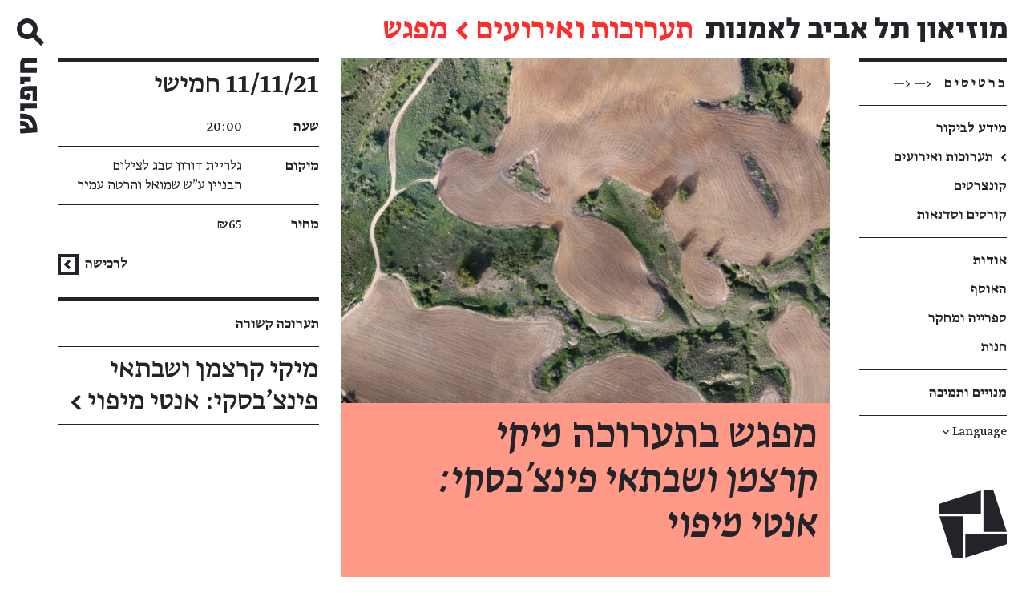

--- FILE ---
content_type: text/html; charset=utf-8
request_url: https://www.tamuseum.org.il/he/event/encounter-exhibition-miki-kratsman-and-shabtai-pinchevsky-anti-mapping/
body_size: 8863
content:





  








<!DOCTYPE html>


  

<html class="no-js" lang="he" dir="rtl">
  <head>
    <meta charset="utf-8" />
    <title>
      
      מפגש בתערוכה מיקי קרצמן ושבתאי פינצ&#39;בסקי: אנטי מיפוי
      
      
        /
        מוזיאון תל אביב לאמנות
      
    </title>

    
<script>
  var hostname = 'www.tamuseum.org.il';
  if (location.hostname === hostname && location.protocol != 'https:') {
    location.href = 'https:' + window.location.href.substring(window.location.protocol.length);
  }
</script>


    <link rel="shortcut icon" media="(prefers-color-scheme:light)" type="image/png" href="https://storage.googleapis.com/tama-static/static/favicon.b7005309a379.ico"/>
    <link rel="shortcut icon" media="(prefers-color-scheme:dark)" type="image/png" href="https://storage.googleapis.com/tama-static/static/favicon-dark.1ee428ab650d.ico"/>
    <meta name="viewport" content="width=device-width, initial-scale=1" />

    

  




  













  <meta property="og:type" content="website" />
  <meta property="og:url" content="https://www.tamuseum.org.il/he/event/encounter-exhibition-miki-kratsman-and-shabtai-pinchevsky-anti-mapping/" />
  <meta property="og:title" content="מפגש בתערוכה מיקי קרצמן ושבתאי פינצ&#39;בסקי: אנטי מיפוי / מוזיאון תל אביב לאמנות" />
  <meta property="og:image" content="https://storage.googleapis.com/tama-static/images/al-Jammama_event.2e16d0ba.fill-1200x630.jpg?Expires=1768818292&amp;GoogleAccessId=tama-static-files-uploader%40tama-website.iam.gserviceaccount.com&amp;Signature=xPzxEloCVha%2BcpwPRQTuRJ9asYF1RYBKmy53cfHx3AzXZeQucjrwQ6UxD7hlw2PRxihrXg543il2ArNebo%2F4AHGRHl52Ze9FVi%2BLxMV8S5alhJF2%2B5p%2FMmT8RlHNWAvVRyUi%2FiaHqU%2BrpLQRd%2BjiLNAjseezVoTTEtkzqaKJ3kGIUYsSS8d7Id%2FP%2FrWfTq74ufKhZ9bRobvpvUR5KkmNKlUG8s0%2FgpFENAnrNpV7pZZvY1Uf311TwV%2FTV%2B%2FF5%2BIyP7jP6u42fWHTu%2F6%2FvbUdIoLNzV4O8FtsqWgX4mi4TBVoFF%2BIxPkfQnDarJLq9pvaypQaD%2Bga0c%2BCwBi%2FttQpcw%3D%3D" />
  <meta property="og:description" content="-" />

  <meta name="description" content="-">
  

    
  
    <link rel="alternate" hreflang="en" href="https://www.tamuseum.org.il/en/event/encounter-exhibition-miki-kratsman-and-shabtai-pinchevsky-anti-mapping/" />
    <link rel="alternate" hreflang="he" href="https://www.tamuseum.org.il/he/event/encounter-exhibition-miki-kratsman-and-shabtai-pinchevsky-anti-mapping/" />
  


    
    <meta name="theme-color" content="#ffffff" />

    
    <link type="text/css" href="https://storage.googleapis.com/tama-static/static/webpack/main.6de0c8063f5ef69ec6c4.css" rel="stylesheet" />

    
    

    <script id="client-data" type="application/json">
      {"ga_id": "UA-16132650-4", "lang": "he", "lang_content": "he"}
    </script>

    <script>
  dataLayer = [];
</script>

<!-- Google Tag Manager -->

<script>
  (function(w, d, s, l, i) {
    w[l] = w[l] || [];
    w[l].push({ "gtm.start": new Date().getTime(), event: "gtm.js" });
    var f = d.getElementsByTagName(s)[0],
      j = d.createElement(s),
      dl = l != "dataLayer" ? "&l=" + l : "";
    j.async = true;
    j.src = "https://www.googletagmanager.com/gtm.js?id=" + i + dl;
    f.parentNode.insertBefore(j, f);
  })(window, document, "script", "dataLayer", "GTM-TKJF9B9");
</script>

<!-- End Google Tag Manager -->

    <script type="text/javascript" src="/he/jsi18n/"></script>
  </head>

  <body class="event">

    <!-- Google Tag Manager (noscript) -->

<noscript
  ><iframe
    src="https://www.googletagmanager.com/ns.html?id=GTM-TKJF9B9"
    height="0"
    width="0"
    style="display:none;visibility:hidden"
  ></iframe
></noscript>

<!-- End Google Tag Manager (noscript) -->

    <div class="page">
      

<a href="#main_content" class="skip_to_content">
  <span>דילוג לתוכן העמוד</span><span
  class="
    trailing_chevron
    
    
    "
    aria-hidden="true"
  >&nbsp;←</span>

</a>
      



<header class="header js-header">
  <div class="header__start">
    <button class="header__nav-button js-nav-open" aria-expanded="false" aria-controls="nav_drawer" title="הצגת תפריט ניווט">
      <span class="header__nav-button-icon"></span>
    </button>
    <a class="header__logo" href="/he/"
      >מוזיאון תל אביב לאמנות</a>
    
      
      <span class="header__page-name">
      
        <a
          href="/he/exhibitions-and-events/"
          
          class=""
          
        >
          תערוכות ואירועים</a>
        
          ←
        
      
        <a
          href="/he/event/encounter-exhibition-miki-kratsman-and-shabtai-pinchevsky-anti-mapping/"
          
          class="header__breadcrumb--self"
          tabindex="-1"
        >
          מפגש</a>
        
      
      </span>
      
    
  </div>
  <div
  class="search_bar__wrapper"
  id="js-search-bar"
>
  <button
    class="search_bar__toggle"
    id="search_bar__toggle"
    title="םתיחת חיפוש"
  >
  <span class="search_bar__toggle-part">
    <span class="search_bar__toggle-icon"></span>
  </span>
  <span class="search_bar__toggle-part search_bar__toggle-part--label js-search_button_label">
    <span class="search_bar__toggle-label"></span>
  </span>
</button>
</div>
</header>
      

<div class="sidebar js-sidebar">
  <div class="sidebar__top_border js-sidebar-border"></div>
  








<nav class="global_nav" aria-label="ניווט באתר">

  <div class="global_nav__flex_start js-global-nav">
    <a
      class="global_nav__item global_nav__item--tickets"
      href="https://tickets.tamuseum.org.il/show/1366"
      target="_blank" rel="noopener noreferrer"
      >
      <span class="global_nav__tickets_text">כרטיסים</span>
      <div class="global_nav__tickets_icon">
        <— <—
      </div>
    </a>

    
      <ul class="global_nav__section">
        
          
          
            
            
            

            <li>
              <a href="/he/visit/"
                 target=""
                 class="
                        global_nav__item
                        
                        
                        "
                >
                
                <div class="global_nav__item_label">
                  <span>מידע לביקור</span><span
  class="
    trailing_chevron
    u-show-on-hover
    
    "
    aria-hidden="true"
  >&nbsp;←</span>

                </div>
              </a>
            </li>
          
        
          
          
            
            
            

            <li>
              <a href="/he/exhibitions-and-events/"
                 target=""
                 class="
                        global_nav__item
                        global_nav__item--active
                        
                        "
                >
                
                <div class="global_nav__item_bullet">
                  ←
                </div>
                
                <div class="global_nav__item_label">
                  <span>תערוכות ואירועים</span>
                </div>
              </a>
            </li>
          
        
          
          
            
            
            

            <li>
              <a href="https://www.tamuseum.org.il/he/exhibitions-and-events/concert/"
                 target=""
                 class="
                        global_nav__item
                        
                        
                        "
                >
                
                <div class="global_nav__item_label">
                  <span>קונצרטים</span><span
  class="
    trailing_chevron
    u-show-on-hover
    
    "
    aria-hidden="true"
  >&nbsp;←</span>

                </div>
              </a>
            </li>
          
        
          
          
            
            
            

            <li>
              <a href="/he/learning/"
                 target=""
                 class="
                        global_nav__item
                        
                        global_nav__item--last
                        "
                >
                
                <div class="global_nav__item_label">
                  <span>קורסים וסדנאות</span><span
  class="
    trailing_chevron
    u-show-on-hover
    
    "
    aria-hidden="true"
  >&nbsp;←</span>

                </div>
              </a>
            </li>
          
        
      </ul>
    
      <ul class="global_nav__section">
        
          
          
            
            
            

            <li>
              <a href="/he/about/"
                 target=""
                 class="
                        global_nav__item
                        
                        
                        "
                >
                
                <div class="global_nav__item_label">
                  <span>אודות</span><span
  class="
    trailing_chevron
    u-show-on-hover
    
    "
    aria-hidden="true"
  >&nbsp;←</span>

                </div>
              </a>
            </li>
          
        
          
          
            
            
            

            <li>
              <a href="/he/collection/"
                 target=""
                 class="
                        global_nav__item
                        
                        
                        "
                >
                
                <div class="global_nav__item_label">
                  <span>האוסף</span><span
  class="
    trailing_chevron
    u-show-on-hover
    
    "
    aria-hidden="true"
  >&nbsp;←</span>

                </div>
              </a>
            </li>
          
        
          
          
            
            
            

            <li>
              <a href="/he/research/"
                 target=""
                 class="
                        global_nav__item
                        
                        
                        "
                >
                
                <div class="global_nav__item_label">
                  <span>ספרייה ומחקר</span><span
  class="
    trailing_chevron
    u-show-on-hover
    
    "
    aria-hidden="true"
  >&nbsp;←</span>

                </div>
              </a>
            </li>
          
        
          
          
            
            
            

            <li>
              <a href="/he/store/"
                 target=""
                 class="
                        global_nav__item
                        
                        global_nav__item--last
                        "
                >
                
                <div class="global_nav__item_label">
                  <span>חנות</span><span
  class="
    trailing_chevron
    u-show-on-hover
    
    "
    aria-hidden="true"
  >&nbsp;←</span>

                </div>
              </a>
            </li>
          
        
      </ul>
    
      <ul class="global_nav__section">
        
          
          
            
            
            

            <li>
              <a href="/he/join-and-support/"
                 target=""
                 class="
                        global_nav__item
                        
                        global_nav__item--last
                        "
                >
                
                <div class="global_nav__item_label">
                  <span>מנויים ותמיכה</span><span
  class="
    trailing_chevron
    u-show-on-hover
    
    "
    aria-hidden="true"
  >&nbsp;←</span>

                </div>
              </a>
            </li>
          
        
      </ul>
    

    <ul class="lang_nav global_nav__section">
      





<div
  class="
    global_nav__languages_toggle
    js-languages-toggle
  "
  role="button"
  aria-expanded="false"
  tabindex="0"
>
  Language
  <span
    class="global_nav__languages_arrow"
    aria-hidden="true"
  >
    ↓
  </span>
</div>

<div class="global_nav__languages_anchor">
  <div
    class="
      global_nav__languages_container
      js-languages-container
    "
    aria-hidden="true"
  >

    <ul class="global_nav__languages global_nav__languages--main">
      
      <li class="
                global_nav__languages_item
                global_nav__languages_item--active">
        <a
          href="/he/event/encounter-exhibition-miki-kratsman-and-shabtai-pinchevsky-anti-mapping/"
          tabindex="-1"
          aria-label="Hebrew"
        >
          <span>עברית</span>
        </a>
      </li>


      <li class="global_nav__languages_item u-bp-to-m"> / </li>

      
      <li class="
                global_nav__languages_item
                ">
        <a
          href="/en/event/encounter-exhibition-miki-kratsman-and-shabtai-pinchevsky-anti-mapping/"
          
        >
          <span>English</span><span
  class="
    trailing_chevron
    u-show-on-hover
    u-bp-from-l
    "
    aria-hidden="true"
  >&nbsp;←</span>

        </a>
      </li>

    </ul>


    <ul class="global_nav__languages">
      
    </ul>

  </div>

</div>
    </ul>
  </div>

  <div class="global_nav__logo js-nav-logo">
    <div class="logo" role="presentation">Logo of the Tel Aviv Museum of Art</div>
  </div>

</nav>

</div>
      <div
  id="nav_drawer"
  class="nav_drawer js-nav-drawer u-hide u-except-desktop"
  aria-hidden="true">

  <div class="nav_drawer__backdrop js-nav-backdrop"></div>
  <div class="nav_drawer__panel">
    <div class="nav_drawer__header">
      <button class="nav_drawer__close js-nav-close" title="החבאת תפריט ניווט">
        <span class="nav_drawer__close-icon"></span>
      </button>
      <a class="header__logo" href="/"
        title="מוזיאון תל אביב לאמנות"></a>
    </div>

    <div class="nav_drawer__nav_wrapper">
      








<nav class="global_nav" aria-label="ניווט באתר">

  <div class="global_nav__flex_start js-global-nav">
    <a
      class="global_nav__item global_nav__item--tickets"
      href="https://tickets.tamuseum.org.il/show/1366"
      target="_blank" rel="noopener noreferrer"
      >
      <span class="global_nav__tickets_text">כרטיסים</span>
      <div class="global_nav__tickets_icon">
        <— <—
      </div>
    </a>

    
      <ul class="global_nav__section">
        
          
          
            
            
            

            <li>
              <a href="/he/visit/"
                 target=""
                 class="
                        global_nav__item
                        
                        
                        "
                >
                
                <div class="global_nav__item_label">
                  <span>מידע לביקור</span><span
  class="
    trailing_chevron
    u-show-on-hover
    
    "
    aria-hidden="true"
  >&nbsp;←</span>

                </div>
              </a>
            </li>
          
        
          
          
            
            
            

            <li>
              <a href="/he/exhibitions-and-events/"
                 target=""
                 class="
                        global_nav__item
                        global_nav__item--active
                        
                        "
                >
                
                <div class="global_nav__item_bullet">
                  ←
                </div>
                
                <div class="global_nav__item_label">
                  <span>תערוכות ואירועים</span>
                </div>
              </a>
            </li>
          
        
          
          
            
            
            

            <li>
              <a href="https://www.tamuseum.org.il/he/exhibitions-and-events/concert/"
                 target=""
                 class="
                        global_nav__item
                        
                        
                        "
                >
                
                <div class="global_nav__item_label">
                  <span>קונצרטים</span><span
  class="
    trailing_chevron
    u-show-on-hover
    
    "
    aria-hidden="true"
  >&nbsp;←</span>

                </div>
              </a>
            </li>
          
        
          
          
            
            
            

            <li>
              <a href="/he/learning/"
                 target=""
                 class="
                        global_nav__item
                        
                        global_nav__item--last
                        "
                >
                
                <div class="global_nav__item_label">
                  <span>קורסים וסדנאות</span><span
  class="
    trailing_chevron
    u-show-on-hover
    
    "
    aria-hidden="true"
  >&nbsp;←</span>

                </div>
              </a>
            </li>
          
        
      </ul>
    
      <ul class="global_nav__section">
        
          
          
            
            
            

            <li>
              <a href="/he/about/"
                 target=""
                 class="
                        global_nav__item
                        
                        
                        "
                >
                
                <div class="global_nav__item_label">
                  <span>אודות</span><span
  class="
    trailing_chevron
    u-show-on-hover
    
    "
    aria-hidden="true"
  >&nbsp;←</span>

                </div>
              </a>
            </li>
          
        
          
          
            
            
            

            <li>
              <a href="/he/collection/"
                 target=""
                 class="
                        global_nav__item
                        
                        
                        "
                >
                
                <div class="global_nav__item_label">
                  <span>האוסף</span><span
  class="
    trailing_chevron
    u-show-on-hover
    
    "
    aria-hidden="true"
  >&nbsp;←</span>

                </div>
              </a>
            </li>
          
        
          
          
            
            
            

            <li>
              <a href="/he/research/"
                 target=""
                 class="
                        global_nav__item
                        
                        
                        "
                >
                
                <div class="global_nav__item_label">
                  <span>ספרייה ומחקר</span><span
  class="
    trailing_chevron
    u-show-on-hover
    
    "
    aria-hidden="true"
  >&nbsp;←</span>

                </div>
              </a>
            </li>
          
        
          
          
            
            
            

            <li>
              <a href="/he/store/"
                 target=""
                 class="
                        global_nav__item
                        
                        global_nav__item--last
                        "
                >
                
                <div class="global_nav__item_label">
                  <span>חנות</span><span
  class="
    trailing_chevron
    u-show-on-hover
    
    "
    aria-hidden="true"
  >&nbsp;←</span>

                </div>
              </a>
            </li>
          
        
      </ul>
    
      <ul class="global_nav__section">
        
          
          
            
            
            

            <li>
              <a href="/he/join-and-support/"
                 target=""
                 class="
                        global_nav__item
                        
                        global_nav__item--last
                        "
                >
                
                <div class="global_nav__item_label">
                  <span>מנויים ותמיכה</span><span
  class="
    trailing_chevron
    u-show-on-hover
    
    "
    aria-hidden="true"
  >&nbsp;←</span>

                </div>
              </a>
            </li>
          
        
      </ul>
    

    <ul class="lang_nav global_nav__section">
      





<div
  class="
    global_nav__languages_toggle
    js-languages-toggle
  "
  role="button"
  aria-expanded="false"
  tabindex="0"
>
  Language
  <span
    class="global_nav__languages_arrow"
    aria-hidden="true"
  >
    ↓
  </span>
</div>

<div class="global_nav__languages_anchor">
  <div
    class="
      global_nav__languages_container
      js-languages-container
    "
    aria-hidden="true"
  >

    <ul class="global_nav__languages global_nav__languages--main">
      
      <li class="
                global_nav__languages_item
                global_nav__languages_item--active">
        <a
          href="/he/event/encounter-exhibition-miki-kratsman-and-shabtai-pinchevsky-anti-mapping/"
          tabindex="-1"
          aria-label="Hebrew"
        >
          <span>עברית</span>
        </a>
      </li>


      <li class="global_nav__languages_item u-bp-to-m"> / </li>

      
      <li class="
                global_nav__languages_item
                ">
        <a
          href="/en/event/encounter-exhibition-miki-kratsman-and-shabtai-pinchevsky-anti-mapping/"
          
        >
          <span>English</span><span
  class="
    trailing_chevron
    u-show-on-hover
    u-bp-from-l
    "
    aria-hidden="true"
  >&nbsp;←</span>

        </a>
      </li>

    </ul>


    <ul class="global_nav__languages">
      
    </ul>

  </div>

</div>
    </ul>
  </div>

  <div class="global_nav__logo js-nav-logo">
    <div class="logo" role="presentation">Logo of the Tel Aviv Museum of Art</div>
  </div>

</nav>

    </div>

  </div>
</div>
      <main class="content">
        <a id="main_content" tabindex="-1"></a>
        
<div class="content_grid">
  <div class="content_grid__main_column">

    
    

  <picture
    class="main_image"
  >
    
    <source media="(max-width: 768px)" srcset="https://storage.googleapis.com/tama-static/images/al-Jammama_event.width-580.jpegquality-75.jpg?Expires=1768813855&amp;GoogleAccessId=tama-static-files-uploader%40tama-website.iam.gserviceaccount.com&amp;Signature=zHEmeGhjekptcRAszcaQDHdAORcwQheJ8n4Zgy%2B%2FsB%2F7JlukJBzU8hf3%2FmtHXDVEhblekgdaxmJyhyqRR3Twej9iwrAYfJiICJ5dgklu4BEF%2FrOXxMp%2FggpRrWXwNoWiZzbIFH%2BN2xMdOi%2Bj%2FnQ327nB6kc30AfVQy0sj7Gv%2BxcSqabE98FeQ8TAXtgXVojiCSPApx5lOvTJ84u%2FE%2BMNiNqahFGPuSUKsEkGMd3LMWuOC84DIH1R%2B6CvLwzHJ4joDLb3%2BobPOoG0OiNHdc%2BIKUCCxO40cA6h7CP3UemxBu0xZ6Q9eHRaoYny7cX1xPKxSE4CdsjEasjwoNSKXEDzxA%3D%3D">
    
    <source media="(max-width: 1279px)" srcset="https://storage.googleapis.com/tama-static/images/al-Jammama_event.width-980.jpegquality-75.jpg?Expires=1768813855&amp;GoogleAccessId=tama-static-files-uploader%40tama-website.iam.gserviceaccount.com&amp;Signature=dSKQwZyLmvLYI2yMatXnUBWaNegFrHGfUCLrx7%2FHrirh0IIIM2ciOCsDjsuLiL7JLwKjjVYBSc55m6ehqfWb2sx9SmlPtrNUa7PzLokblwhrOgr4LdBCdOxHNnmr6SLJDdOBp%2F76IlBCP2te2fqyL6txXHRNEBO0Jpv%2BnsY9ai522KFRTdbHP9skypYwXHJvE46skx81TGTy4hiJ1UDhomkf56q2GEdwJM9wH62gEgWDsU2GixvJ9qTRHhMbv9LMXkXDytTIGpjQIrALta6RoMHFXA%2FDN%2FY%2BhrMdi5q7LDbj8jx5Wz6W4de5GvUc%2B4XUEKtXS%2Fk9Ji3pTVD0IFV6Hw%3D%3D">
    
    <source media="(max-width: 1680px)" srcset="https://storage.googleapis.com/tama-static/images/al-Jammama_event.width-1364.jpegquality-75.jpg?Expires=1768813855&amp;GoogleAccessId=tama-static-files-uploader%40tama-website.iam.gserviceaccount.com&amp;Signature=f7%2FB0m1KpYN5Dsp7O45XhRvDgCZ8X0TaqF%2F1kA6su3VkYlCSBT2TwZeKPjwy8sIKM%2BCopwzqjjoTDCMzAv3oRAjCeZLM5Up95VLz1RO%2Fe1szWFBI6cnsKrzp3n2qts%2FBchtq9hVREdY6%2Bt9o0o3H2v6zMkHiT%2FAVIfBBGLR%2FPqVl8pIworEAOJzSG2saxksDsd3WLul%2B2BPPNLmzLonrAkXLh%2Fk9nbCytWzfqUKbDJ6A%2FsbOEd0iyF8ZV0NqsKI8McsRXW5iSCBVfC3HRqyXG1hJqW%2FxOShZc2uIAZkjcGdV0zTs%2B%2BOmXB7w0Dd0Oz3KXKRdu957At7IICRxBVW7wA%3D%3D">
    
    <source media="(min-width: 1681px)" srcset="https://storage.googleapis.com/tama-static/images/al-Jammama_event.width-1550.jpegquality-75.jpg?Expires=1768813856&amp;GoogleAccessId=tama-static-files-uploader%40tama-website.iam.gserviceaccount.com&amp;Signature=TfgF%2FfV3mWI5YkUxfCocPR2dnhFkz%2B54DyRwzXEFmUAzieKWAPjmHr5z2gPvwlfa4KOV2qKdo%2BdOA5tikJk1dF%2BnuEHhczGdhs1cceyRgtgqZ%2FNU5lCEaKCZ5pRHvyIhic41WVATs1%2BWVuY%2FbVIvg4R3FUOxal2jMcOz80b5ltj15AkdDMUjKjFxhG2Q%2F8nnBWpr8RS6Ld3VJ8RTUm83cSwP4DpqrrXbrBF8SldmEEXpIx5JeSs2o%2FBgzcN3p76TkxANcyr5diA%2BzmWBj5H%2B0%2BJZzzKwvoYHGwJZXmsE%2F47sIzqaHoB%2BeC5VDZ8u1Muzf%2FT29W2ImgUVWDOvXLMctw%3D%3D">
    
    <img
      src="https://storage.googleapis.com/tama-static/images/al-Jammama_event.width-1364.jpegquality-75.jpg?Expires=1768813855&amp;GoogleAccessId=tama-static-files-uploader%40tama-website.iam.gserviceaccount.com&amp;Signature=f7%2FB0m1KpYN5Dsp7O45XhRvDgCZ8X0TaqF%2F1kA6su3VkYlCSBT2TwZeKPjwy8sIKM%2BCopwzqjjoTDCMzAv3oRAjCeZLM5Up95VLz1RO%2Fe1szWFBI6cnsKrzp3n2qts%2FBchtq9hVREdY6%2Bt9o0o3H2v6zMkHiT%2FAVIfBBGLR%2FPqVl8pIworEAOJzSG2saxksDsd3WLul%2B2BPPNLmzLonrAkXLh%2Fk9nbCytWzfqUKbDJ6A%2FsbOEd0iyF8ZV0NqsKI8McsRXW5iSCBVfC3HRqyXG1hJqW%2FxOShZc2uIAZkjcGdV0zTs%2B%2BOmXB7w0Dd0Oz3KXKRdu957At7IICRxBVW7wA%3D%3D"
      
      alt=""
    >
    
  </picture>


    

    <section
      class="
        themed_section
      ">
      
      
<h1
  class="heading heading--level_1 event__title"
  
  role="heading"
>

  

  <p>מפגש בתערוכה <i>מיקי קרצמן ושבתאי פינצ&#x27;בסקי: אנטי מיפוי</i></p>
  
  
</h1>


      <div class="copy_text">
        <div class="rich-text"><p><b>מפגש עם אוצרת התערוכה, רז סמירה והאמנים, מיקי קרצמן ושבתאי פינצ&#x27;בסקי</b></p><p>הפרויקט המשותף של האמנים מיקי קרצמן ושבתאי פינצ&#x27;בסקי, &quot;אנטי מיפוי&quot;, משתמש בפרקטיקה האמנותית כדי לייצר מפות אלטרנטיביות לאלו הממסדיות.</p><p>הפרויקט מתייחס לראייה כחלק מזכויות הפרט המהותיות (בדומה לחופש הביטוי, הזכות למשפט הוגן וחופש תנועה). באמצעות שינוי קנה המידה, הוא מאפשר לראות מקומות ש&quot;נעלמו&quot; מהמפות הרשמיות, המקוונות או המודפסות. האמנים משתמשים בשפת הצילום, תוך נקיטת אסטרטגיות שונות – צילום ישיר באתר, צילום פנורמי וצילום אווירי באמצעות רחפן – על מנת להנכיח את המקומות הללו באמצעות תיעוד של אדריכלות מקומית וחיים במקומות שנויים במחלוקת.</p><p><b>*מספר המקומות מוגבל*</b></p><p><b>הכרטיס למפגש כולל כניסה למוזיאון</b></p><p>—</p><p>שימו לב! בימים שלישי וחמישי המוזיאון נסגר בשעה 21:00. מומלץ להגיע לפני מועד תחילת המפגש על מנת לבקר בשאר תערוכות המוזיאון.</p><p>—</p><p>בהתאם להנחיות משרד הבריאות ותקנות התו הירוק המורחב, הכניסה למוזיאון מותנית בהצגת תעודת מתחסן, תעודת מחלים או תוצאה שלילית של בדיקת קורונה מהירה. התו הירוק חל מגיל שלוש ואילך.</p></div>
      </div>
    </section>
  </div>

  <aside class="content_grid__side_column js-sticky_column">
    

<div
  class="
    table
    metadata_table
  "
  aria-labelledby="metadata_label"
>
  <div
    class="u-sr"
    role="heading"
    aria-level="2"
    id="metadata_label"
  >
    פרטי האירוע
  </div>
  
  <div
    class="
      table__row
      event__date
      metadata_table__metadata
      "
  >
    
    
      11/11/21 חמישי
    
  </div>
  
  <div
    class="
      table__row
      metadata_table__definition_list
      metadata_table__metadata
    "
  >
    <div class="metadata_table__metadata_name">
      שעה
    </div>
    <div class="metadata_table__metadata_content">
      
      
        
      
      
       20:00
      
    </div>
  </div>
  
  <div
    class="
      table__row
      metadata_table__definition_list
      metadata_table__metadata
    "
  >
    <div class="metadata_table__metadata_name">
      מיקום
    </div>
    <div class="metadata_table__metadata_content">
      
      
        גלריית דורון סבג לצילום
        
          <br/> הבניין ע״ש שמואל והרטה עמיר
        
      
    </div>
  </div>
  
  <div
    class="
      table__row
      metadata_table__definition_list
      metadata_table__metadata
      
    "
  >
    <div class="metadata_table__metadata_name">
      מחיר
    </div>
    <div class="metadata_table__metadata_content">
      

      
      ₪65

      
    </div>
  </div>
  
  
  <div
    class="
      table__row
      metadata_table__definition_list
      metadata_table__metadata
      metadata_table__metadata--align_end
      metadata_table__metadata--last
    "
  >
    
<a
  href="https://tickets.tamuseum.org.il/show/5395"
  class="link--bold purchase_button"
  
  title="לרכישת כרטיסים עבור מפגש בתערוכה מיקי קרצמן ושבתאי פינצ&#39;בסקי: אנטי מיפוי"
  
  target="_blank">
  לרכישה
  



  
  
  
  
  <span class="inline_icon u-bp-to-m u-flip-h--ltr purchase_button__icon" role="presentation">
    <svg xmlns="http://www.w3.org/2000/svg" width="24" height="24" viewBox="0 0 24 24">
  <path fill="#22242A" d="M24,0 L24,24 L0,24 L0,0 L24,0 Z M20.5,3.5 L3.5,3.5 L3.5,20.5 L20.5,20.5 L20.5,3.5 Z M12.9412364,6.9374466 L15.0587636,9.0625534 L12.121,11.989 L15.0625467,14.9412297 L12.9374533,17.0587703 L7.87867628,11.98195 L12.9412364,6.9374466 Z"/>
</svg>
  </span>
  

  
  
  
  
  <span class="inline_icon u-bp-l u-flip-h--ltr purchase_button__icon" role="presentation">
    <svg xmlns="http://www.w3.org/2000/svg" width="26" height="26" viewBox="0 0 26 26">
  <path fill="#22242A" d="M26,0 L26,26 L0,26 L0,0 L26,0 Z M22,4 L4,4 L4,22 L22,22 L22,4 Z M13.7647758,6.76035437 L16.2352242,9.23964563 L12.475,12.986 L16.2396378,16.764768 L13.7603622,19.235232 L7.52512233,12.9777528 L13.7647758,6.76035437 Z"/>
</svg>
  </span>
  

  
  
  
  
  <span class="inline_icon u-bp-xl u-flip-h--ltr purchase_button__icon" role="presentation">
    <svg xmlns="http://www.w3.org/2000/svg" width="36" height="36" viewBox="0 0 36 36">
  <path fill="#22242A" d="M36,0 L36,36 L0,36 L0,0 L36,0 Z M30,6 L6,6 L6,30 L30,30 L30,6 Z M19.1471638,10.1405316 L22.8528362,13.8594684 L18.712,17.985 L22.8594567,22.1471519 L19.1405433,25.8528481 L11.2876835,17.9719792 L19.1471638,10.1405316 Z"/>
</svg>
  </span>
  


</a>

  </div>
  
</div>
    








    


<div class="table event__related_exhibitions">
  <div
  class="
  table__row
  metadata_table__metadata
  metadata_table__heading
  "
  >
  תערוכה קשורה
</div>


<a href="/he/exhibition/miki-kratsman-and-shabtai-pinchevsky-anti-mapping/">
    <div
      class="
        table__row
        metadata_table__metadata
        event__related_exhibition_body
      "
    >
      <div class="event__related_exhibition_title">
        <span>מיקי קרצמן ושבתאי פינצ&#39;בסקי: אנטי מיפוי</span><span
  class="
    trailing_chevron
    
    
    "
    aria-hidden="true"
  >&nbsp;←</span>

      </div>
    </div>
  </a>
  
</div>

  </aside>

</div>




<div class="u-bp-m">
  <div class="content_grid">
    <div class="content_grid__full_width">
      <div class="overlined_section event__other_events_title">
        <h2 class="heading heading--level_2" role="heading">
          עוד אירועים
        </h2>
      </div>

      <div class="event__other_events">
        
          <div class="
            
          ">
            



<a
  href="/he/event/encounter-exhibition-24-frames-second-hebrew-231121/2021-11-23/"
  target=""

  class="
    event_card table__row table__row--no-padding
    
    
    "
>
  

  <div
    class="
      event_card__container
      
      event_card__container--limit_height
    "
  >
    
    
<div class="event_card__metadata show-meta">

  <div class="event_card__date">
    
      23/11/21 שלישי
    
  </div>
  
  <div class="event_card__category category_label">
    מפגש
  </div>
  
  <div class="u-clearfix"></div>
</div>

    

    

    <div class="
      event_card__title
      event_card__title--truncate js-truncate
      
    ">
      
        
          <span><i>24 תמונות לשנייה</i> / על מסעות פנימיים באנימציה של סרטים ווידאו קליפים</span><span
  class="
    trailing_chevron
    u-show-on-hover
    
    "
    aria-hidden="true"
  >&nbsp;←</span>

        
      

      
    </div>

    

  </div>
</a>

          </div>
        
          <div class="
            
          ">
            



<a
  href="/he/event/encounter-exhibition-24-frames-second-hebrew-091221/2021-12-09/"
  target=""

  class="
    event_card table__row table__row--no-padding
    
    
    "
>
  

  <div
    class="
      event_card__container
      
      event_card__container--limit_height
    "
  >
    
    
<div class="event_card__metadata show-meta">

  <div class="event_card__date">
    
      9/12/21 חמישי
    
  </div>
  
  <div class="event_card__category category_label">
    מפגש
  </div>
  
  <div class="u-clearfix"></div>
</div>

    

    

    <div class="
      event_card__title
      event_card__title--truncate js-truncate
      
    ">
      
        
          <span><i>מפגש בתערוכה 24 תמונות לשנייה /</i> גיל ההתבגרות בראי האנימציה</span><span
  class="
    trailing_chevron
    u-show-on-hover
    
    "
    aria-hidden="true"
  >&nbsp;←</span>

        
      

      
    </div>

    

  </div>
</a>

          </div>
        
          <div class="
            
          ">
            



<a
  href="/he/event/encounter-exhibition-24-frames-second-hebrew-211221/2021-12-21/"
  target=""

  class="
    event_card table__row table__row--no-padding
    
    
    "
>
  

  <div
    class="
      event_card__container
      
      event_card__container--limit_height
    "
  >
    
    
<div class="event_card__metadata show-meta">

  <div class="event_card__date">
    
      21/12/21 שלישי
    
  </div>
  
  <div class="event_card__category category_label">
    מפגש
  </div>
  
  <div class="u-clearfix"></div>
</div>

    

    

    <div class="
      event_card__title
      event_card__title--truncate js-truncate
      
    ">
      
        
          <span>מפגש בתערוכה<i> 24 תמונות לשנייה /</i> על מערכות יחסים בראי האנימציה</span><span
  class="
    trailing_chevron
    u-show-on-hover
    
    "
    aria-hidden="true"
  >&nbsp;←</span>

        
      

      
    </div>

    

  </div>
</a>

          </div>
        
          <div class="
            u-bp-m
          ">
            



<a
  href="/he/event/encounter-at-the-exhibition-hey-did-you-know-that-art-does-not-exist-hebrew-dec21-jan22/2021-12-28/"
  target=""

  class="
    event_card table__row table__row--no-padding
    
    
    "
>
  

  <div
    class="
      event_card__container
      
      event_card__container--limit_height
    "
  >
    
    
<div class="event_card__metadata show-meta">

  <div class="event_card__date">
    
      28/12/21 שלישי
    
  </div>
  
  <div class="event_card__category category_label">
    מפגש
  </div>
  
  <div class="u-clearfix"></div>
</div>

    

    

    <div class="
      event_card__title
      event_card__title--truncate js-truncate
      
    ">
      
        
          <span>מפגש בתערוכה <i>היי! הידעת שהאמנות אינה קיימת...</i></span><span
  class="
    trailing_chevron
    u-show-on-hover
    
    "
    aria-hidden="true"
  >&nbsp;←</span>

        
      

      
    </div>

    

  </div>
</a>

          </div>
        
      </div>
    </div>
  </div>
</div>


<div class="u-except-tablet">
  <div class="content_grid">
    <div class="content_grid__full_width">
      <div class="overlined_section event__other_events_title">
        <h2 class="heading heading--level_2" role="heading">
          עוד אירועים
        </h2>
      </div>

      <div class="event__other_events">
        
          <div class="
            
          ">
            



<a
  href="/he/event/encounter-exhibition-24-frames-second-hebrew-231121/2021-11-23/"
  target=""

  class="
    event_card table__row table__row--no-padding
    
    
    "
>
  

  <div
    class="
      event_card__container
      
      event_card__container--limit_height
    "
  >
    
    
<div class="event_card__metadata show-meta">

  <div class="event_card__date">
    
      23/11/21 שלישי
    
  </div>
  
  <div class="event_card__category category_label">
    מפגש
  </div>
  
  <div class="u-clearfix"></div>
</div>

    

    

    <div class="
      event_card__title
      event_card__title--truncate js-truncate
      
    ">
      
        
          <span><i>24 תמונות לשנייה</i> / על מסעות פנימיים באנימציה של סרטים ווידאו קליפים</span><span
  class="
    trailing_chevron
    u-show-on-hover
    
    "
    aria-hidden="true"
  >&nbsp;←</span>

        
      

      
    </div>

    

  </div>
</a>

          </div>
        
          <div class="
            
          ">
            



<a
  href="/he/event/encounter-exhibition-24-frames-second-hebrew-091221/2021-12-09/"
  target=""

  class="
    event_card table__row table__row--no-padding
    
    
    "
>
  

  <div
    class="
      event_card__container
      
      event_card__container--limit_height
    "
  >
    
    
<div class="event_card__metadata show-meta">

  <div class="event_card__date">
    
      9/12/21 חמישי
    
  </div>
  
  <div class="event_card__category category_label">
    מפגש
  </div>
  
  <div class="u-clearfix"></div>
</div>

    

    

    <div class="
      event_card__title
      event_card__title--truncate js-truncate
      
    ">
      
        
          <span><i>מפגש בתערוכה 24 תמונות לשנייה /</i> גיל ההתבגרות בראי האנימציה</span><span
  class="
    trailing_chevron
    u-show-on-hover
    
    "
    aria-hidden="true"
  >&nbsp;←</span>

        
      

      
    </div>

    

  </div>
</a>

          </div>
        
          <div class="
            
          ">
            



<a
  href="/he/event/encounter-exhibition-24-frames-second-hebrew-211221/2021-12-21/"
  target=""

  class="
    event_card table__row table__row--no-padding
    
    
    "
>
  

  <div
    class="
      event_card__container
      
      event_card__container--limit_height
    "
  >
    
    
<div class="event_card__metadata show-meta">

  <div class="event_card__date">
    
      21/12/21 שלישי
    
  </div>
  
  <div class="event_card__category category_label">
    מפגש
  </div>
  
  <div class="u-clearfix"></div>
</div>

    

    

    <div class="
      event_card__title
      event_card__title--truncate js-truncate
      
    ">
      
        
          <span>מפגש בתערוכה<i> 24 תמונות לשנייה /</i> על מערכות יחסים בראי האנימציה</span><span
  class="
    trailing_chevron
    u-show-on-hover
    
    "
    aria-hidden="true"
  >&nbsp;←</span>

        
      

      
    </div>

    

  </div>
</a>

          </div>
        
          <div class="
            u-bp-m
          ">
            



<a
  href="/he/event/encounter-at-the-exhibition-hey-did-you-know-that-art-does-not-exist-hebrew-dec21-jan22/2021-12-28/"
  target=""

  class="
    event_card table__row table__row--no-padding
    
    
    "
>
  

  <div
    class="
      event_card__container
      
      event_card__container--limit_height
    "
  >
    
    
<div class="event_card__metadata show-meta">

  <div class="event_card__date">
    
      28/12/21 שלישי
    
  </div>
  
  <div class="event_card__category category_label">
    מפגש
  </div>
  
  <div class="u-clearfix"></div>
</div>

    

    

    <div class="
      event_card__title
      event_card__title--truncate js-truncate
      
    ">
      
        
          <span>מפגש בתערוכה <i>היי! הידעת שהאמנות אינה קיימת...</i></span><span
  class="
    trailing_chevron
    u-show-on-hover
    
    "
    aria-hidden="true"
  >&nbsp;←</span>

        
      

      
    </div>

    

  </div>
</a>

          </div>
        
      </div>
    </div>
  </div>
</div>





      </main>
      



<footer class="footer js-footer">

  
  <div class="footer__content u-mobile-only">
    <div class="footer_s__top">
  <div class="footer__logo"></div>
  
<div class="footer__contact">
  <b>
    מוזיאון תל אביב לאמנות (חל״צ)
  </b>
  <br>
  שד׳ שאול המלך 27, תל אביב
  <span class="u-bp-from-l">
    &nbsp;&nbsp;|&nbsp;&nbsp;
  </span>
  <br class="u-bp-to-m">
  טל׳
    03-6077020
</div>
</div>




<a
  href="https://tickets.tamuseum.org.il/show/1366"
  class="footer__cta"
  target="_blank" rel="noopener noreferrer"
>
  



  
  
  
  
  <span class="inline_icon u-bp-to-m  footer__cta_icon" role="presentation">
    <svg width="34" height="24" xmlns="http://www.w3.org/2000/svg"><g fill="#FF5959" fill-rule="evenodd"><path d="M0 24h4V0H0zM30 24h4V0h-4z"/><path d="M0 24h34v-4H0z"/><path d="M20 24h4V12h-4zM20 8h4V2h-4z"/><path d="M0 4h34V0H0z"/></g></svg>
  </span>
  

  
  
  
  
  <span class="inline_icon u-bp-from-l  footer__cta_icon" role="presentation">
    <svg width="34" height="24" xmlns="http://www.w3.org/2000/svg"><g fill="#FF5959" fill-rule="evenodd"><path d="M0 24h5V0H0zM29 24h5V0h-5z"/><path d="M0 24h34v-5H0z"/><path d="M19 24h5V12h-5zM19 8h5V2h-5z"/><path d="M0 5h34V0H0z"/></g></svg>
  </span>
  



  <span class="footer__cta_label">
    כרטיסים ←
  </span>
</a>
<a
  href="https://telavivmuseum.activetrail.biz/newsletter_he"
  class="footer__cta"
  target="_blank"
>
  



  
  
  
  
  <span class="inline_icon u-bp-to-m  footer__cta_icon" role="presentation">
    <svg width="34" height="24" xmlns="http://www.w3.org/2000/svg"><g fill="#FF5959" fill-rule="evenodd"><path d="M0 24h4V0H0zM30 24h4V0h-4z"/><path d="M0 24h34v-4H0zM0 4h34V0H0z"/><path d="M16.855 16.66l2.893-3.447L5.193 1 2.301 4.447z"/><path d="M16.892 16.66L31.447 4.447 28.555 1 14 13.212z"/></g></svg>
  </span>
  

  
  
  
  
  <span class="inline_icon u-bp-from-l  footer__cta_icon" role="presentation">
    <svg width="34" height="24" xmlns="http://www.w3.org/2000/svg"><g fill="#FF5959" fill-rule="evenodd"><path d="M0 24h5V0H0zM29 24h5V0h-5z"/><path d="M0 24h34v-5H0zM0 5h34V0H0z"/><path d="M16.855 16.66l2.893-3.447L5.193 1 2.301 4.447z"/><path d="M16.892 16.66L31.447 4.447 28.555 1 14 13.212z"/></g></svg>
  </span>
  



  <span class="footer__cta_label">
    הירשמו לניוזלטר ←
  </span>
</a>

<div class="footer__col">
  




<h3
  class="heading heading--level_3 footer__col_header"
  
  role="heading"
>

  

  הצטרפו אלינו
  
  
</h3>



<ul>
  
    
    
    <li>
      <a href="/he/join-and-support/members/" class="footer__nav_link">מנויים ←</a>
    </li>
    
  
    
    
    <li>
      <a href="/he/join-and-support/friends/" class="footer__nav_link">ידידים ←</a>
    </li>
    
  
    
    
    <li>
      <a href="/he/join-and-support/volunteers/" class="footer__nav_link">מתנדבים ←</a>
    </li>
    
  
    
    
    <li>
      <a href="/he/about/contact/" class="footer__nav_link">צרו קשר ←</a>
    </li>
    
  
  <li
    class="
      footer__nav_link
      footer__nav_link--social
      
    "
  >
    <a href="https://www.instagram.com/telavivmuseumofart/" target="_blank" class="footer__social_link">
      



  
  
  
  
  <span class="inline_icon u-bp-to-l  footer__social_link_icon" role="presentation">
    <svg width="24" height="24" xmlns="http://www.w3.org/2000/svg"><g fill="#FFF" fill-rule="evenodd"><path d="M22 0a2 2 0 012 2v20a2 2 0 01-2 2H2a2 2 0 01-2-2V2a2 2 0 012-2h20zM3 3v18h18V3H3z" fill-rule="nonzero"/><circle cx="18" cy="6" r="1.5"/><path d="M12 6.5a5.5 5.5 0 110 11 5.5 5.5 0 010-11zM12 9a3 3 0 100 6 3 3 0 000-6z" fill-rule="nonzero"/></g></svg>
  </span>
  

  
  
  
  
  <span class="inline_icon u-bp-xl  footer__social_link_icon" role="presentation">
    <svg width="30" height="30" xmlns="http://www.w3.org/2000/svg"><g fill="#FFF" fill-rule="evenodd"><path d="M26.5 0A3.5 3.5 0 0130 3.5v23a3.5 3.5 0 01-3.5 3.5h-23A3.5 3.5 0 010 26.5v-23A3.5 3.5 0 013.5 0h23zm0 3h-23a.5.5 0 00-.5.5v23a.5.5 0 00.5.5h23a.5.5 0 00.5-.5v-23a.5.5 0 00-.5-.5z" fill-rule="nonzero"/><circle cx="22.5" cy="7.5" r="1.875"/><path d="M15 8.125a6.875 6.875 0 110 13.75 6.875 6.875 0 010-13.75zm0 2.5a4.375 4.375 0 100 8.75 4.375 4.375 0 000-8.75z" fill-rule="nonzero"/></g></svg>
  </span>
  


      Instagram</a>

    <a href="https://www.facebook.com/tamuseum/" target="_blank" class="footer__social_link">
      



  
  
  
  
  <span class="inline_icon u-bp-to-l  footer__social_link_icon" role="presentation">
    <svg width="24" height="24" xmlns="http://www.w3.org/2000/svg"><g fill="#FFF" fill-rule="evenodd"><path d="M10.21 19h2.882v-7h1.923l.254-2.413h-2.177l.003-1.208c0-.629.06-.966.959-.966h1.202V5h-1.924c-2.31 0-3.123 1.17-3.123 3.139v1.448H8.77V12h1.44v7z"/><path d="M22 0a2 2 0 012 2v20a2 2 0 01-2 2H2a2 2 0 01-2-2V2a2 2 0 012-2h20zM3 3v18h18V3H3z" fill-rule="nonzero"/></g></svg>
  </span>
  

  
  
  
  
  <span class="inline_icon u-bp-xl  footer__social_link_icon" role="presentation">
    <svg width="30" height="30" xmlns="http://www.w3.org/2000/svg"><g fill="#FFF" fill-rule="evenodd"><path d="M12.762 23.75h3.603v-8.751h2.403l.319-3.015h-2.722l.004-1.51c0-.786.074-1.208 1.199-1.208h1.502V6.25h-2.405c-2.888 0-3.903 1.463-3.903 3.923v1.81h-1.8V15h1.8v8.75z"/><path d="M26.5 0A3.5 3.5 0 0130 3.5v23a3.5 3.5 0 01-3.5 3.5h-23A3.5 3.5 0 010 26.5v-23A3.5 3.5 0 013.5 0h23zm0 3h-23a.5.5 0 00-.5.5v23a.5.5 0 00.5.5h23a.5.5 0 00.5-.5v-23a.5.5 0 00-.5-.5z" fill-rule="nonzero"/></g></svg>
  </span>
  


      Facebook</a>
  </li>
</ul>
</div>

<div class="footer__col">
  



<h3
  class="heading heading--level_3 footer__col_header"
  
  role="heading"
>

  

  באתר
  
  
</h3>


<ul>

  
    
    
    <li>
      <a href="/he/visit/" class="footer__nav_link">מידע לביקור ←</a>
    </li>
    
    
    
    
    <li>
      <a href="/he/exhibitions-and-events/" class="footer__nav_link">תערוכות ואירועים ←</a>
    </li>
    
    
    
    
    <li>
      <a href="/he/learning/" class="footer__nav_link">קורסים וסדנאות ←</a>
    </li>
    
    
    
    
    <li>
      <a href="/he/about/" class="footer__nav_link">אודות ←</a>
    </li>
    
    
    
    
    <li>
      <a href="/he/collection/" class="footer__nav_link">האוסף ←</a>
    </li>
    
    
    
    
    <li>
      <a href="/he/research/" class="footer__nav_link">ספרייה ומחקר ←</a>
    </li>
    
    
    
    
    <li>
      <a href="/he/store/" class="footer__nav_link">חנות ←</a>
    </li>
    
    
</ul>
</div>

<div class="footer__col">
  
<h3
  class="heading heading--level_3 footer__col_header"
  
  role="heading"
>

  

  שפות
  
  
</h3>

  



<ul class="footer__languages footer__languages--main">
  
  <li class="
            footer__languages_item
            footer__languages_item--active">
    <a
      href="/he/event/encounter-exhibition-miki-kratsman-and-shabtai-pinchevsky-anti-mapping/"
      aria-label="Hebrew"
      tabindex="-1"
    >
      עברית
    </a>
  </li>
  

  <li class="footer__languages_item u-mobile-only"> / </li>

  
  <li class="
            footer__languages_item
            ">
    <a
      href="/en/event/encounter-exhibition-miki-kratsman-and-shabtai-pinchevsky-anti-mapping/"
      
    >
      English
    </a>
  </li>
  
</ul>


<ul class="footer__languages">
  
</ul>
</div>
  </div>

  
  <div class="footer__content u-except-mobile">

    
    <div class="footer__col--first u-except-mobile">
      <div class="footer__logo"></div>
      



<ul class="footer__languages footer__languages--main">
  
  <li class="
            footer__languages_item
            footer__languages_item--active">
    <a
      href="/he/event/encounter-exhibition-miki-kratsman-and-shabtai-pinchevsky-anti-mapping/"
      aria-label="Hebrew"
      tabindex="-1"
    >
      עברית
    </a>
  </li>
  

  <li class="footer__languages_item u-mobile-only"> / </li>

  
  <li class="
            footer__languages_item
            ">
    <a
      href="/en/event/encounter-exhibition-miki-kratsman-and-shabtai-pinchevsky-anti-mapping/"
      
    >
      English
    </a>
  </li>
  
</ul>


<ul class="footer__languages">
  
</ul>
    </div>

    
    <div class="footer__rest">

      <div class="footer__rest_top u-except-mobile">

        
<div class="footer__contact">
  <b>
    מוזיאון תל אביב לאמנות (חל״צ)
  </b>
  <br>
  שד׳ שאול המלך 27, תל אביב
  <span class="u-bp-from-l">
    &nbsp;&nbsp;|&nbsp;&nbsp;
  </span>
  <br class="u-bp-to-m">
  טל׳
    03-6077020
</div>

        <div class="content_grid__col content_grid__col--half u-bp-to-m">
          


<a
  href="https://tickets.tamuseum.org.il/show/1366"
  class="footer__cta"
  target="_blank" rel="noopener noreferrer"
>
  



  
  
  
  
  <span class="inline_icon u-bp-to-m  footer__cta_icon" role="presentation">
    <svg width="34" height="24" xmlns="http://www.w3.org/2000/svg"><g fill="#FF5959" fill-rule="evenodd"><path d="M0 24h4V0H0zM30 24h4V0h-4z"/><path d="M0 24h34v-4H0z"/><path d="M20 24h4V12h-4zM20 8h4V2h-4z"/><path d="M0 4h34V0H0z"/></g></svg>
  </span>
  

  
  
  
  
  <span class="inline_icon u-bp-from-l  footer__cta_icon" role="presentation">
    <svg width="34" height="24" xmlns="http://www.w3.org/2000/svg"><g fill="#FF5959" fill-rule="evenodd"><path d="M0 24h5V0H0zM29 24h5V0h-5z"/><path d="M0 24h34v-5H0z"/><path d="M19 24h5V12h-5zM19 8h5V2h-5z"/><path d="M0 5h34V0H0z"/></g></svg>
  </span>
  



  <span class="footer__cta_label">
    כרטיסים ←
  </span>
</a>
<a
  href="https://telavivmuseum.activetrail.biz/newsletter_he"
  class="footer__cta"
  target="_blank"
>
  



  
  
  
  
  <span class="inline_icon u-bp-to-m  footer__cta_icon" role="presentation">
    <svg width="34" height="24" xmlns="http://www.w3.org/2000/svg"><g fill="#FF5959" fill-rule="evenodd"><path d="M0 24h4V0H0zM30 24h4V0h-4z"/><path d="M0 24h34v-4H0zM0 4h34V0H0z"/><path d="M16.855 16.66l2.893-3.447L5.193 1 2.301 4.447z"/><path d="M16.892 16.66L31.447 4.447 28.555 1 14 13.212z"/></g></svg>
  </span>
  

  
  
  
  
  <span class="inline_icon u-bp-from-l  footer__cta_icon" role="presentation">
    <svg width="34" height="24" xmlns="http://www.w3.org/2000/svg"><g fill="#FF5959" fill-rule="evenodd"><path d="M0 24h5V0H0zM29 24h5V0h-5z"/><path d="M0 24h34v-5H0zM0 5h34V0H0z"/><path d="M16.855 16.66l2.893-3.447L5.193 1 2.301 4.447z"/><path d="M16.892 16.66L31.447 4.447 28.555 1 14 13.212z"/></g></svg>
  </span>
  



  <span class="footer__cta_label">
    הירשמו לניוזלטר ←
  </span>
</a>
        </div>
      </div>

      <div class="content_grid">
        <div class="footer__col">
          



<h3
  class="heading heading--level_3 footer__col_header"
  
  role="heading"
>

  

  באתר
  
  
</h3>


<ul>

  
    
    
    <li>
      <a href="/he/visit/" class="footer__nav_link">מידע לביקור ←</a>
    </li>
    
    
    
    
    <li>
      <a href="/he/exhibitions-and-events/" class="footer__nav_link">תערוכות ואירועים ←</a>
    </li>
    
    
    
    
    <li>
      <a href="/he/learning/" class="footer__nav_link">קורסים וסדנאות ←</a>
    </li>
    
    
    
    
    <li>
      <a href="/he/about/" class="footer__nav_link">אודות ←</a>
    </li>
    
    
    
    
    <li>
      <a href="/he/collection/" class="footer__nav_link">האוסף ←</a>
    </li>
    
    
    
    
    <li>
      <a href="/he/research/" class="footer__nav_link">ספרייה ומחקר ←</a>
    </li>
    
    
    
    
    <li>
      <a href="/he/store/" class="footer__nav_link">חנות ←</a>
    </li>
    
    
</ul>
        </div>

        <div class="footer__col">
          




<h3
  class="heading heading--level_3 footer__col_header"
  
  role="heading"
>

  

  הצטרפו אלינו
  
  
</h3>



<ul>
  
    
    
    <li>
      <a href="/he/join-and-support/members/" class="footer__nav_link">מנויים ←</a>
    </li>
    
  
    
    
    <li>
      <a href="/he/join-and-support/friends/" class="footer__nav_link">ידידים ←</a>
    </li>
    
  
    
    
    <li>
      <a href="/he/join-and-support/volunteers/" class="footer__nav_link">מתנדבים ←</a>
    </li>
    
  
    
    
    <li>
      <a href="/he/about/contact/" class="footer__nav_link">צרו קשר ←</a>
    </li>
    
  
  <li
    class="
      footer__nav_link
      footer__nav_link--social
      
    "
  >
    <a href="https://www.instagram.com/telavivmuseumofart/" target="_blank" class="footer__social_link">
      



  
  
  
  
  <span class="inline_icon u-bp-to-l  footer__social_link_icon" role="presentation">
    <svg width="24" height="24" xmlns="http://www.w3.org/2000/svg"><g fill="#FFF" fill-rule="evenodd"><path d="M22 0a2 2 0 012 2v20a2 2 0 01-2 2H2a2 2 0 01-2-2V2a2 2 0 012-2h20zM3 3v18h18V3H3z" fill-rule="nonzero"/><circle cx="18" cy="6" r="1.5"/><path d="M12 6.5a5.5 5.5 0 110 11 5.5 5.5 0 010-11zM12 9a3 3 0 100 6 3 3 0 000-6z" fill-rule="nonzero"/></g></svg>
  </span>
  

  
  
  
  
  <span class="inline_icon u-bp-xl  footer__social_link_icon" role="presentation">
    <svg width="30" height="30" xmlns="http://www.w3.org/2000/svg"><g fill="#FFF" fill-rule="evenodd"><path d="M26.5 0A3.5 3.5 0 0130 3.5v23a3.5 3.5 0 01-3.5 3.5h-23A3.5 3.5 0 010 26.5v-23A3.5 3.5 0 013.5 0h23zm0 3h-23a.5.5 0 00-.5.5v23a.5.5 0 00.5.5h23a.5.5 0 00.5-.5v-23a.5.5 0 00-.5-.5z" fill-rule="nonzero"/><circle cx="22.5" cy="7.5" r="1.875"/><path d="M15 8.125a6.875 6.875 0 110 13.75 6.875 6.875 0 010-13.75zm0 2.5a4.375 4.375 0 100 8.75 4.375 4.375 0 000-8.75z" fill-rule="nonzero"/></g></svg>
  </span>
  


      Instagram</a>

    <a href="https://www.facebook.com/tamuseum/" target="_blank" class="footer__social_link">
      



  
  
  
  
  <span class="inline_icon u-bp-to-l  footer__social_link_icon" role="presentation">
    <svg width="24" height="24" xmlns="http://www.w3.org/2000/svg"><g fill="#FFF" fill-rule="evenodd"><path d="M10.21 19h2.882v-7h1.923l.254-2.413h-2.177l.003-1.208c0-.629.06-.966.959-.966h1.202V5h-1.924c-2.31 0-3.123 1.17-3.123 3.139v1.448H8.77V12h1.44v7z"/><path d="M22 0a2 2 0 012 2v20a2 2 0 01-2 2H2a2 2 0 01-2-2V2a2 2 0 012-2h20zM3 3v18h18V3H3z" fill-rule="nonzero"/></g></svg>
  </span>
  

  
  
  
  
  <span class="inline_icon u-bp-xl  footer__social_link_icon" role="presentation">
    <svg width="30" height="30" xmlns="http://www.w3.org/2000/svg"><g fill="#FFF" fill-rule="evenodd"><path d="M12.762 23.75h3.603v-8.751h2.403l.319-3.015h-2.722l.004-1.51c0-.786.074-1.208 1.199-1.208h1.502V6.25h-2.405c-2.888 0-3.903 1.463-3.903 3.923v1.81h-1.8V15h1.8v8.75z"/><path d="M26.5 0A3.5 3.5 0 0130 3.5v23a3.5 3.5 0 01-3.5 3.5h-23A3.5 3.5 0 010 26.5v-23A3.5 3.5 0 013.5 0h23zm0 3h-23a.5.5 0 00-.5.5v23a.5.5 0 00.5.5h23a.5.5 0 00.5-.5v-23a.5.5 0 00-.5-.5z" fill-rule="nonzero"/></g></svg>
  </span>
  


      Facebook</a>
  </li>
</ul>
        </div>

        <div class="footer__col--last u-bp-from-l">
          


<a
  href="https://tickets.tamuseum.org.il/show/1366"
  class="footer__cta"
  target="_blank" rel="noopener noreferrer"
>
  



  
  
  
  
  <span class="inline_icon u-bp-to-m  footer__cta_icon" role="presentation">
    <svg width="34" height="24" xmlns="http://www.w3.org/2000/svg"><g fill="#FF5959" fill-rule="evenodd"><path d="M0 24h4V0H0zM30 24h4V0h-4z"/><path d="M0 24h34v-4H0z"/><path d="M20 24h4V12h-4zM20 8h4V2h-4z"/><path d="M0 4h34V0H0z"/></g></svg>
  </span>
  

  
  
  
  
  <span class="inline_icon u-bp-from-l  footer__cta_icon" role="presentation">
    <svg width="34" height="24" xmlns="http://www.w3.org/2000/svg"><g fill="#FF5959" fill-rule="evenodd"><path d="M0 24h5V0H0zM29 24h5V0h-5z"/><path d="M0 24h34v-5H0z"/><path d="M19 24h5V12h-5zM19 8h5V2h-5z"/><path d="M0 5h34V0H0z"/></g></svg>
  </span>
  



  <span class="footer__cta_label">
    כרטיסים ←
  </span>
</a>
<a
  href="https://telavivmuseum.activetrail.biz/newsletter_he"
  class="footer__cta"
  target="_blank"
>
  



  
  
  
  
  <span class="inline_icon u-bp-to-m  footer__cta_icon" role="presentation">
    <svg width="34" height="24" xmlns="http://www.w3.org/2000/svg"><g fill="#FF5959" fill-rule="evenodd"><path d="M0 24h4V0H0zM30 24h4V0h-4z"/><path d="M0 24h34v-4H0zM0 4h34V0H0z"/><path d="M16.855 16.66l2.893-3.447L5.193 1 2.301 4.447z"/><path d="M16.892 16.66L31.447 4.447 28.555 1 14 13.212z"/></g></svg>
  </span>
  

  
  
  
  
  <span class="inline_icon u-bp-from-l  footer__cta_icon" role="presentation">
    <svg width="34" height="24" xmlns="http://www.w3.org/2000/svg"><g fill="#FF5959" fill-rule="evenodd"><path d="M0 24h5V0H0zM29 24h5V0h-5z"/><path d="M0 24h34v-5H0zM0 5h34V0H0z"/><path d="M16.855 16.66l2.893-3.447L5.193 1 2.301 4.447z"/><path d="M16.892 16.66L31.447 4.447 28.555 1 14 13.212z"/></g></svg>
  </span>
  



  <span class="footer__cta_label">
    הירשמו לניוזלטר ←
  </span>
</a>
        </div>
      </div>

    </div>
  </div>
  <div class="footer__footer">
    <div class="footer__footer_first">
      <p>
        עיצוב ופיתוח:
        <a href="http://bnop.co" target="_blank" rel="noopener noreferrer">ביקון אופנהיים</a>,
        <a >מיכל סהר</a>
      </p>

      <p>
        © כל הזכויות שמורות למוזיאון תל אביב לאמנות .
        <br class="u-mobile-only">
        <a href="/he/terms/">תנאי שימוש</a>,
        <a href="/he/privacy/">פרטיות</a>,
        <a href="/he/visit/accessibility/">הצהרת נגישות</a>
      </p>
    </div>

    <div class="footer__donors">
      האתר בתמיכת<br>משפחת צבי ועפרה מיתר


      <span class="footer__donors_logo"></span>
    </div>
  </div>
</footer>

      
      <script type="text/javascript" src="https://storage.googleapis.com/tama-static/static/webpack/bundle.6de0c8063f5ef69ec6c4.js" ></script>

      
      
      
    </div>
    
  </body>
</html>

--- FILE ---
content_type: text/javascript
request_url: https://storage.googleapis.com/tama-static/static/webpack/bundle.6de0c8063f5ef69ec6c4.js
body_size: 218571
content:
/*! For license information please see bundle.6de0c8063f5ef69ec6c4.js.LICENSE.txt */
!function(t){function e(e){for(var n,r,i=e[0],a=e[1],s=0,c=[];s<i.length;s++)r=i[s],Object.prototype.hasOwnProperty.call(o,r)&&o[r]&&c.push(o[r][0]),o[r]=0;for(n in a)Object.prototype.hasOwnProperty.call(a,n)&&(t[n]=a[n]);for(u&&u(e);c.length;)c.shift()()}var n={},r={3:0},o={3:0};function i(e){if(n[e])return n[e].exports;var r=n[e]={i:e,l:!1,exports:{}};return t[e].call(r.exports,r,r.exports,i),r.l=!0,r.exports}i.e=function(t){var e=[];r[t]?e.push(r[t]):0!==r[t]&&{0:1,2:1}[t]&&e.push(r[t]=new Promise((function(e,n){for(var o=t+".6de0c8063f5ef69ec6c4.css",a=i.p+o,s=document.getElementsByTagName("link"),c=0;c<s.length;c++){var u=(f=s[c]).getAttribute("data-href")||f.getAttribute("href");if("stylesheet"===f.rel&&(u===o||u===a))return e()}var l=document.getElementsByTagName("style");for(c=0;c<l.length;c++){var f;if((u=(f=l[c]).getAttribute("data-href"))===o||u===a)return e()}var p=document.createElement("link");p.rel="stylesheet",p.type="text/css",p.onload=e,p.onerror=function(e){var o=e&&e.target&&e.target.src||a,i=new Error("Loading CSS chunk "+t+" failed.\n("+o+")");i.request=o,delete r[t],p.parentNode.removeChild(p),n(i)},p.href=a,document.getElementsByTagName("head")[0].appendChild(p)})).then((function(){r[t]=0})));var n=o[t];if(0!==n)if(n)e.push(n[2]);else{var a=new Promise((function(e,r){n=o[t]=[e,r]}));e.push(n[2]=a);var s,c=document.createElement("script");c.charset="utf-8",c.timeout=120,i.nc&&c.setAttribute("nonce",i.nc),c.src=function(t){return i.p+"bundle."+t+".6de0c8063f5ef69ec6c4.js"}(t);var u=new Error;s=function(e){c.onerror=c.onload=null,clearTimeout(l);var n=o[t];if(0!==n){if(n){var r=e&&("load"===e.type?"missing":e.type),i=e&&e.target&&e.target.src;u.message="Loading chunk "+t+" failed.\n("+r+": "+i+")",u.name="ChunkLoadError",u.type=r,u.request=i,n[1](u)}o[t]=void 0}};var l=setTimeout((function(){s({type:"timeout",target:c})}),12e4);c.onerror=c.onload=s,document.head.appendChild(c)}return Promise.all(e)},i.m=t,i.c=n,i.d=function(t,e,n){i.o(t,e)||Object.defineProperty(t,e,{enumerable:!0,get:n})},i.r=function(t){"undefined"!=typeof Symbol&&Symbol.toStringTag&&Object.defineProperty(t,Symbol.toStringTag,{value:"Module"}),Object.defineProperty(t,"__esModule",{value:!0})},i.t=function(t,e){if(1&e&&(t=i(t)),8&e)return t;if(4&e&&"object"==typeof t&&t&&t.__esModule)return t;var n=Object.create(null);if(i.r(n),Object.defineProperty(n,"default",{enumerable:!0,value:t}),2&e&&"string"!=typeof t)for(var r in t)i.d(n,r,function(e){return t[e]}.bind(null,r));return n},i.n=function(t){var e=t&&t.__esModule?function(){return t.default}:function(){return t};return i.d(e,"a",e),e},i.o=function(t,e){return Object.prototype.hasOwnProperty.call(t,e)},i.p="https://storage.googleapis.com/tama-static/static/webpack/",i.oe=function(t){throw console.error(t),t};var a=window.webpackJsonp=window.webpackJsonp||[],s=a.push.bind(a);a.push=e,a=a.slice();for(var c=0;c<a.length;c++)e(a[c]);var u=s;i(i.s=301)}([function(t,e,n){"use strict";n.d(e,"a",(function(){return r})),n.d(e,"b",(function(){return o}));n(27);function r(t,e){var n=document.querySelectorAll(t);n.length>0&&e(n)}function o(t,e){e(t.map((function(t){return document.querySelector(t)})))}},function(t,e){t.exports=function(t){try{return!!t()}catch(t){return!0}}},function(t,e,n){var r=n(4),o=n(33).f,i=n(23),a=n(24),s=n(78),c=n(107),u=n(71);t.exports=function(t,e){var n,l,f,p,d,h=t.target,v=t.global,m=t.stat;if(n=v?r:m?r[h]||s(h,{}):(r[h]||{}).prototype)for(l in e){if(p=e[l],f=t.noTargetGet?(d=o(n,l))&&d.value:n[l],!u(v?l:h+(m?".":"#")+l,t.forced)&&void 0!==f){if(typeof p==typeof f)continue;c(p,f)}(t.sham||f&&f.sham)&&i(p,"sham",!0),a(n,l,p,t)}}},function(t,e,n){var r=n(4),o=n(61),i=n(16),a=n(74),s=n(80),c=n(106),u=o("wks"),l=r.Symbol,f=c?l:l&&l.withoutSetter||a;t.exports=function(t){return i(u,t)&&(s||"string"==typeof u[t])||(s&&i(l,t)?u[t]=l[t]:u[t]=f("Symbol."+t)),u[t]}},function(t,e,n){(function(e){var n=function(t){return t&&t.Math==Math&&t};t.exports=n("object"==typeof globalThis&&globalThis)||n("object"==typeof window&&window)||n("object"==typeof self&&self)||n("object"==typeof e&&e)||function(){return this}()||Function("return this")()}).call(this,n(40))},function(t,e,n){var r=n(84),o=n(24),i=n(156);r||o(Object.prototype,"toString",i,{unsafe:!0})},function(t,e){t.exports=function(t){return"object"==typeof t?null!==t:"function"==typeof t}},function(t,e,n){var r=n(6);t.exports=function(t){if(!r(t))throw TypeError(String(t)+" is not an object");return t}},function(t,e,n){"use strict";var r=n(22),o=n(72),i=n(50),a=n(37),s=n(95),c=a.set,u=a.getterFor("Array Iterator");t.exports=s(Array,"Array",(function(t,e){c(this,{type:"Array Iterator",target:r(t),index:0,kind:e})}),(function(){var t=u(this),e=t.target,n=t.kind,r=t.index++;return!e||r>=e.length?(t.target=void 0,{value:void 0,done:!0}):"keys"==n?{value:r,done:!1}:"values"==n?{value:e[r],done:!1}:{value:[r,e[r]],done:!1}}),"values"),i.Arguments=i.Array,o("keys"),o("values"),o("entries")},function(t,e,n){"use strict";n.d(e,"a",(function(){return s})),n.d(e,"c",(function(){return c})),n.d(e,"b",(function(){return u}));n(27),n(44),n(51),n(10),n(138);var r=n(67),o=r.bpMax.split(" ").map((function(t){return parseInt(t,10)})),i=r.bpMin.split(" ").map((function(t){return parseInt(t,10)})),a=i.slice().reverse(),s=r.bpNames.split(" ");function c(t){return t<o[0]?s[0]:t>=i[i.length-1]?s[s.length-1]:s[s.length-a.findIndex((function(e){return t>=e}))-1]}function u(){return c(window.innerWidth)}},function(t,e,n){"use strict";var r=n(2),o=n(6),i=n(60),a=n(111),s=n(29),c=n(22),u=n(64),l=n(3),f=n(65)("slice"),p=l("species"),d=[].slice,h=Math.max;r({target:"Array",proto:!0,forced:!f},{slice:function(t,e){var n,r,l,f=c(this),v=s(f.length),m=a(t,v),y=a(void 0===e?v:e,v);if(i(f)&&("function"!=typeof(n=f.constructor)||n!==Array&&!i(n.prototype)?o(n)&&null===(n=n[p])&&(n=void 0):n=void 0,n===Array||void 0===n))return d.call(f,m,y);for(r=new(void 0===n?Array:n)(h(y-m,0)),l=0;m<y;m++,l++)m in f&&u(r,l,f[m]);return r.length=l,r}})},function(t,e,n){"use strict";var r=n(96).charAt,o=n(37),i=n(95),a=o.set,s=o.getterFor("String Iterator");i(String,"String",(function(t){a(this,{type:"String Iterator",string:String(t),index:0})}),(function(){var t,e=s(this),n=e.string,o=e.index;return o>=n.length?{value:void 0,done:!0}:(t=r(n,o),e.index+=t.length,{value:t,done:!1})}))},function(t,e,n){var r=n(4),o=n(102),i=n(8),a=n(23),s=n(3),c=s("iterator"),u=s("toStringTag"),l=i.values;for(var f in o){var p=r[f],d=p&&p.prototype;if(d){if(d[c]!==l)try{a(d,c,l)}catch(t){d[c]=l}if(d[u]||a(d,u,f),o[f])for(var h in i)if(d[h]!==i[h])try{a(d,h,i[h])}catch(t){d[h]=i[h]}}}},function(t,e,n){"use strict";var r=n(2),o=n(4),i=n(32),a=n(46),s=n(18),c=n(80),u=n(106),l=n(1),f=n(16),p=n(60),d=n(6),h=n(7),v=n(30),m=n(22),y=n(48),g=n(47),b=n(39),x=n(58),_=n(57),w=n(155),O=n(93),E=n(33),T=n(21),S=n(75),j=n(23),A=n(24),k=n(61),M=n(62),C=n(56),I=n(74),N=n(3),L=n(113),P=n(114),$=n(52),H=n(37),D=n(45).forEach,R=M("hidden"),F=N("toPrimitive"),B=H.set,U=H.getterFor("Symbol"),V=Object.prototype,G=o.Symbol,q=i("JSON","stringify"),z=E.f,W=T.f,K=w.f,X=S.f,Y=k("symbols"),J=k("op-symbols"),Z=k("string-to-symbol-registry"),Q=k("symbol-to-string-registry"),tt=k("wks"),et=o.QObject,nt=!et||!et.prototype||!et.prototype.findChild,rt=s&&l((function(){return 7!=b(W({},"a",{get:function(){return W(this,"a",{value:7}).a}})).a}))?function(t,e,n){var r=z(V,e);r&&delete V[e],W(t,e,n),r&&t!==V&&W(V,e,r)}:W,ot=function(t,e){var n=Y[t]=b(G.prototype);return B(n,{type:"Symbol",tag:t,description:e}),s||(n.description=e),n},it=u?function(t){return"symbol"==typeof t}:function(t){return Object(t)instanceof G},at=function(t,e,n){t===V&&at(J,e,n),h(t);var r=y(e,!0);return h(n),f(Y,r)?(n.enumerable?(f(t,R)&&t[R][r]&&(t[R][r]=!1),n=b(n,{enumerable:g(0,!1)})):(f(t,R)||W(t,R,g(1,{})),t[R][r]=!0),rt(t,r,n)):W(t,r,n)},st=function(t,e){h(t);var n=m(e),r=x(n).concat(ft(n));return D(r,(function(e){s&&!ct.call(n,e)||at(t,e,n[e])})),t},ct=function(t){var e=y(t,!0),n=X.call(this,e);return!(this===V&&f(Y,e)&&!f(J,e))&&(!(n||!f(this,e)||!f(Y,e)||f(this,R)&&this[R][e])||n)},ut=function(t,e){var n=m(t),r=y(e,!0);if(n!==V||!f(Y,r)||f(J,r)){var o=z(n,r);return!o||!f(Y,r)||f(n,R)&&n[R][r]||(o.enumerable=!0),o}},lt=function(t){var e=K(m(t)),n=[];return D(e,(function(t){f(Y,t)||f(C,t)||n.push(t)})),n},ft=function(t){var e=t===V,n=K(e?J:m(t)),r=[];return D(n,(function(t){!f(Y,t)||e&&!f(V,t)||r.push(Y[t])})),r};(c||(A((G=function(){if(this instanceof G)throw TypeError("Symbol is not a constructor");var t=arguments.length&&void 0!==arguments[0]?String(arguments[0]):void 0,e=I(t),n=function(t){this===V&&n.call(J,t),f(this,R)&&f(this[R],e)&&(this[R][e]=!1),rt(this,e,g(1,t))};return s&&nt&&rt(V,e,{configurable:!0,set:n}),ot(e,t)}).prototype,"toString",(function(){return U(this).tag})),A(G,"withoutSetter",(function(t){return ot(I(t),t)})),S.f=ct,T.f=at,E.f=ut,_.f=w.f=lt,O.f=ft,L.f=function(t){return ot(N(t),t)},s&&(W(G.prototype,"description",{configurable:!0,get:function(){return U(this).description}}),a||A(V,"propertyIsEnumerable",ct,{unsafe:!0}))),r({global:!0,wrap:!0,forced:!c,sham:!c},{Symbol:G}),D(x(tt),(function(t){P(t)})),r({target:"Symbol",stat:!0,forced:!c},{for:function(t){var e=String(t);if(f(Z,e))return Z[e];var n=G(e);return Z[e]=n,Q[n]=e,n},keyFor:function(t){if(!it(t))throw TypeError(t+" is not a symbol");if(f(Q,t))return Q[t]},useSetter:function(){nt=!0},useSimple:function(){nt=!1}}),r({target:"Object",stat:!0,forced:!c,sham:!s},{create:function(t,e){return void 0===e?b(t):st(b(t),e)},defineProperty:at,defineProperties:st,getOwnPropertyDescriptor:ut}),r({target:"Object",stat:!0,forced:!c},{getOwnPropertyNames:lt,getOwnPropertySymbols:ft}),r({target:"Object",stat:!0,forced:l((function(){O.f(1)}))},{getOwnPropertySymbols:function(t){return O.f(v(t))}}),q)&&r({target:"JSON",stat:!0,forced:!c||l((function(){var t=G();return"[null]"!=q([t])||"{}"!=q({a:t})||"{}"!=q(Object(t))}))},{stringify:function(t,e,n){for(var r,o=[t],i=1;arguments.length>i;)o.push(arguments[i++]);if(r=e,(d(e)||void 0!==t)&&!it(t))return p(e)||(e=function(t,e){if("function"==typeof r&&(e=r.call(this,t,e)),!it(e))return e}),o[1]=e,q.apply(null,o)}});G.prototype[F]||j(G.prototype,F,G.prototype.valueOf),$(G,"Symbol"),C[R]=!0},function(t,e,n){"use strict";var r=n(2),o=n(18),i=n(4),a=n(16),s=n(6),c=n(21).f,u=n(107),l=i.Symbol;if(o&&"function"==typeof l&&(!("description"in l.prototype)||void 0!==l().description)){var f={},p=function(){var t=arguments.length<1||void 0===arguments[0]?void 0:String(arguments[0]),e=this instanceof p?new l(t):void 0===t?l():l(t);return""===t&&(f[e]=!0),e};u(p,l);var d=p.prototype=l.prototype;d.constructor=p;var h=d.toString,v="Symbol(test)"==String(l("test")),m=/^Symbol\((.*)\)[^)]+$/;c(d,"description",{configurable:!0,get:function(){var t=s(this)?this.valueOf():this,e=h.call(t);if(a(f,t))return"";var n=v?e.slice(7,-1):e.replace(m,"$1");return""===n?void 0:n}}),r({global:!0,forced:!0},{Symbol:p})}},function(t,e,n){n(114)("iterator")},function(t,e,n){var r=n(30),o={}.hasOwnProperty;t.exports=Object.hasOwn||function(t,e){return o.call(r(t),e)}},function(t,e,n){var r=n(4),o=n(102),i=n(154),a=n(23);for(var s in o){var c=r[s],u=c&&c.prototype;if(u&&u.forEach!==i)try{a(u,"forEach",i)}catch(t){u.forEach=i}}},function(t,e,n){var r=n(1);t.exports=!r((function(){return 7!=Object.defineProperty({},1,{get:function(){return 7}})[1]}))},function(t,e,n){var r=n(18),o=n(21).f,i=Function.prototype,a=i.toString,s=/^\s*function ([^ (]*)/;r&&!("name"in i)&&o(i,"name",{configurable:!0,get:function(){try{return a.call(this).match(s)[1]}catch(t){return""}}})},function(t,e,n){var r=n(2),o=n(143);r({target:"Array",stat:!0,forced:!n(97)((function(t){Array.from(t)}))},{from:o})},function(t,e,n){var r=n(18),o=n(104),i=n(7),a=n(48),s=Object.defineProperty;e.f=r?s:function(t,e,n){if(i(t),e=a(e,!0),i(n),o)try{return s(t,e,n)}catch(t){}if("get"in n||"set"in n)throw TypeError("Accessors not supported");return"value"in n&&(t[e]=n.value),t}},function(t,e,n){var r=n(73),o=n(31);t.exports=function(t){return r(o(t))}},function(t,e,n){var r=n(18),o=n(21),i=n(47);t.exports=r?function(t,e,n){return o.f(t,e,i(1,n))}:function(t,e,n){return t[e]=n,t}},function(t,e,n){var r=n(4),o=n(23),i=n(16),a=n(78),s=n(82),c=n(37),u=c.get,l=c.enforce,f=String(String).split("String");(t.exports=function(t,e,n,s){var c,u=!!s&&!!s.unsafe,p=!!s&&!!s.enumerable,d=!!s&&!!s.noTargetGet;"function"==typeof n&&("string"!=typeof e||i(n,"name")||o(n,"name",e),(c=l(n)).source||(c.source=f.join("string"==typeof e?e:""))),t!==r?(u?!d&&t[e]&&(p=!0):delete t[e],p?t[e]=n:o(t,e,n)):p?t[e]=n:a(e,n)})(Function.prototype,"toString",(function(){return"function"==typeof this&&u(this).source||s(this)}))},function(t,e,n){var r=function(t){"use strict";var e=Object.prototype,n=e.hasOwnProperty,r="function"==typeof Symbol?Symbol:{},o=r.iterator||"@@iterator",i=r.asyncIterator||"@@asyncIterator",a=r.toStringTag||"@@toStringTag";function s(t,e,n){return Object.defineProperty(t,e,{value:n,enumerable:!0,configurable:!0,writable:!0}),t[e]}try{s({},"")}catch(t){s=function(t,e,n){return t[e]=n}}function c(t,e,n,r){var o=e&&e.prototype instanceof f?e:f,i=Object.create(o.prototype),a=new O(r||[]);return i._invoke=function(t,e,n){var r="suspendedStart";return function(o,i){if("executing"===r)throw new Error("Generator is already running");if("completed"===r){if("throw"===o)throw i;return T()}for(n.method=o,n.arg=i;;){var a=n.delegate;if(a){var s=x(a,n);if(s){if(s===l)continue;return s}}if("next"===n.method)n.sent=n._sent=n.arg;else if("throw"===n.method){if("suspendedStart"===r)throw r="completed",n.arg;n.dispatchException(n.arg)}else"return"===n.method&&n.abrupt("return",n.arg);r="executing";var c=u(t,e,n);if("normal"===c.type){if(r=n.done?"completed":"suspendedYield",c.arg===l)continue;return{value:c.arg,done:n.done}}"throw"===c.type&&(r="completed",n.method="throw",n.arg=c.arg)}}}(t,n,a),i}function u(t,e,n){try{return{type:"normal",arg:t.call(e,n)}}catch(t){return{type:"throw",arg:t}}}t.wrap=c;var l={};function f(){}function p(){}function d(){}var h={};s(h,o,(function(){return this}));var v=Object.getPrototypeOf,m=v&&v(v(E([])));m&&m!==e&&n.call(m,o)&&(h=m);var y=d.prototype=f.prototype=Object.create(h);function g(t){["next","throw","return"].forEach((function(e){s(t,e,(function(t){return this._invoke(e,t)}))}))}function b(t,e){var r;this._invoke=function(o,i){function a(){return new e((function(r,a){!function r(o,i,a,s){var c=u(t[o],t,i);if("throw"!==c.type){var l=c.arg,f=l.value;return f&&"object"==typeof f&&n.call(f,"__await")?e.resolve(f.__await).then((function(t){r("next",t,a,s)}),(function(t){r("throw",t,a,s)})):e.resolve(f).then((function(t){l.value=t,a(l)}),(function(t){return r("throw",t,a,s)}))}s(c.arg)}(o,i,r,a)}))}return r=r?r.then(a,a):a()}}function x(t,e){var n=t.iterator[e.method];if(void 0===n){if(e.delegate=null,"throw"===e.method){if(t.iterator.return&&(e.method="return",e.arg=void 0,x(t,e),"throw"===e.method))return l;e.method="throw",e.arg=new TypeError("The iterator does not provide a 'throw' method")}return l}var r=u(n,t.iterator,e.arg);if("throw"===r.type)return e.method="throw",e.arg=r.arg,e.delegate=null,l;var o=r.arg;return o?o.done?(e[t.resultName]=o.value,e.next=t.nextLoc,"return"!==e.method&&(e.method="next",e.arg=void 0),e.delegate=null,l):o:(e.method="throw",e.arg=new TypeError("iterator result is not an object"),e.delegate=null,l)}function _(t){var e={tryLoc:t[0]};1 in t&&(e.catchLoc=t[1]),2 in t&&(e.finallyLoc=t[2],e.afterLoc=t[3]),this.tryEntries.push(e)}function w(t){var e=t.completion||{};e.type="normal",delete e.arg,t.completion=e}function O(t){this.tryEntries=[{tryLoc:"root"}],t.forEach(_,this),this.reset(!0)}function E(t){if(t){var e=t[o];if(e)return e.call(t);if("function"==typeof t.next)return t;if(!isNaN(t.length)){var r=-1,i=function e(){for(;++r<t.length;)if(n.call(t,r))return e.value=t[r],e.done=!1,e;return e.value=void 0,e.done=!0,e};return i.next=i}}return{next:T}}function T(){return{value:void 0,done:!0}}return p.prototype=d,s(y,"constructor",d),s(d,"constructor",p),p.displayName=s(d,a,"GeneratorFunction"),t.isGeneratorFunction=function(t){var e="function"==typeof t&&t.constructor;return!!e&&(e===p||"GeneratorFunction"===(e.displayName||e.name))},t.mark=function(t){return Object.setPrototypeOf?Object.setPrototypeOf(t,d):(t.__proto__=d,s(t,a,"GeneratorFunction")),t.prototype=Object.create(y),t},t.awrap=function(t){return{__await:t}},g(b.prototype),s(b.prototype,i,(function(){return this})),t.AsyncIterator=b,t.async=function(e,n,r,o,i){void 0===i&&(i=Promise);var a=new b(c(e,n,r,o),i);return t.isGeneratorFunction(n)?a:a.next().then((function(t){return t.done?t.value:a.next()}))},g(y),s(y,a,"Generator"),s(y,o,(function(){return this})),s(y,"toString",(function(){return"[object Generator]"})),t.keys=function(t){var e=[];for(var n in t)e.push(n);return e.reverse(),function n(){for(;e.length;){var r=e.pop();if(r in t)return n.value=r,n.done=!1,n}return n.done=!0,n}},t.values=E,O.prototype={constructor:O,reset:function(t){if(this.prev=0,this.next=0,this.sent=this._sent=void 0,this.done=!1,this.delegate=null,this.method="next",this.arg=void 0,this.tryEntries.forEach(w),!t)for(var e in this)"t"===e.charAt(0)&&n.call(this,e)&&!isNaN(+e.slice(1))&&(this[e]=void 0)},stop:function(){this.done=!0;var t=this.tryEntries[0].completion;if("throw"===t.type)throw t.arg;return this.rval},dispatchException:function(t){if(this.done)throw t;var e=this;function r(n,r){return a.type="throw",a.arg=t,e.next=n,r&&(e.method="next",e.arg=void 0),!!r}for(var o=this.tryEntries.length-1;o>=0;--o){var i=this.tryEntries[o],a=i.completion;if("root"===i.tryLoc)return r("end");if(i.tryLoc<=this.prev){var s=n.call(i,"catchLoc"),c=n.call(i,"finallyLoc");if(s&&c){if(this.prev<i.catchLoc)return r(i.catchLoc,!0);if(this.prev<i.finallyLoc)return r(i.finallyLoc)}else if(s){if(this.prev<i.catchLoc)return r(i.catchLoc,!0)}else{if(!c)throw new Error("try statement without catch or finally");if(this.prev<i.finallyLoc)return r(i.finallyLoc)}}}},abrupt:function(t,e){for(var r=this.tryEntries.length-1;r>=0;--r){var o=this.tryEntries[r];if(o.tryLoc<=this.prev&&n.call(o,"finallyLoc")&&this.prev<o.finallyLoc){var i=o;break}}i&&("break"===t||"continue"===t)&&i.tryLoc<=e&&e<=i.finallyLoc&&(i=null);var a=i?i.completion:{};return a.type=t,a.arg=e,i?(this.method="next",this.next=i.finallyLoc,l):this.complete(a)},complete:function(t,e){if("throw"===t.type)throw t.arg;return"break"===t.type||"continue"===t.type?this.next=t.arg:"return"===t.type?(this.rval=this.arg=t.arg,this.method="return",this.next="end"):"normal"===t.type&&e&&(this.next=e),l},finish:function(t){for(var e=this.tryEntries.length-1;e>=0;--e){var n=this.tryEntries[e];if(n.finallyLoc===t)return this.complete(n.completion,n.afterLoc),w(n),l}},catch:function(t){for(var e=this.tryEntries.length-1;e>=0;--e){var n=this.tryEntries[e];if(n.tryLoc===t){var r=n.completion;if("throw"===r.type){var o=r.arg;w(n)}return o}}throw new Error("illegal catch attempt")},delegateYield:function(t,e,n){return this.delegate={iterator:E(t),resultName:e,nextLoc:n},"next"===this.method&&(this.arg=void 0),l}},t}(t.exports);try{regeneratorRuntime=r}catch(t){"object"==typeof globalThis?globalThis.regeneratorRuntime=r:Function("r","regeneratorRuntime = r")(r)}},function(t,e,n){"use strict";var r,o,i,a,s=n(2),c=n(46),u=n(4),l=n(32),f=n(174),p=n(24),d=n(130),h=n(63),v=n(52),m=n(137),y=n(6),g=n(34),b=n(129),x=n(82),_=n(133),w=n(97),O=n(119),E=n(120).set,T=n(175),S=n(177),j=n(178),A=n(122),k=n(179),M=n(37),C=n(71),I=n(3),N=n(180),L=n(85),P=n(49),$=I("species"),H="Promise",D=M.get,R=M.set,F=M.getterFor(H),B=f&&f.prototype,U=f,V=B,G=u.TypeError,q=u.document,z=u.process,W=A.f,K=W,X=!!(q&&q.createEvent&&u.dispatchEvent),Y="function"==typeof PromiseRejectionEvent,J=!1,Z=C(H,(function(){var t=x(U),e=t!==String(U);if(!e&&66===P)return!0;if(c&&!V.finally)return!0;if(P>=51&&/native code/.test(t))return!1;var n=new U((function(t){t(1)})),r=function(t){t((function(){}),(function(){}))};return(n.constructor={})[$]=r,!(J=n.then((function(){}))instanceof r)||!e&&N&&!Y})),Q=Z||!w((function(t){U.all(t).catch((function(){}))})),tt=function(t){var e;return!(!y(t)||"function"!=typeof(e=t.then))&&e},et=function(t,e){if(!t.notified){t.notified=!0;var n=t.reactions;T((function(){for(var r=t.value,o=1==t.state,i=0;n.length>i;){var a,s,c,u=n[i++],l=o?u.ok:u.fail,f=u.resolve,p=u.reject,d=u.domain;try{l?(o||(2===t.rejection&&it(t),t.rejection=1),!0===l?a=r:(d&&d.enter(),a=l(r),d&&(d.exit(),c=!0)),a===u.promise?p(G("Promise-chain cycle")):(s=tt(a))?s.call(a,f,p):f(a)):p(r)}catch(t){d&&!c&&d.exit(),p(t)}}t.reactions=[],t.notified=!1,e&&!t.rejection&&rt(t)}))}},nt=function(t,e,n){var r,o;X?((r=q.createEvent("Event")).promise=e,r.reason=n,r.initEvent(t,!1,!0),u.dispatchEvent(r)):r={promise:e,reason:n},!Y&&(o=u["on"+t])?o(r):"unhandledrejection"===t&&j("Unhandled promise rejection",n)},rt=function(t){E.call(u,(function(){var e,n=t.facade,r=t.value;if(ot(t)&&(e=k((function(){L?z.emit("unhandledRejection",r,n):nt("unhandledrejection",n,r)})),t.rejection=L||ot(t)?2:1,e.error))throw e.value}))},ot=function(t){return 1!==t.rejection&&!t.parent},it=function(t){E.call(u,(function(){var e=t.facade;L?z.emit("rejectionHandled",e):nt("rejectionhandled",e,t.value)}))},at=function(t,e,n){return function(r){t(e,r,n)}},st=function(t,e,n){t.done||(t.done=!0,n&&(t=n),t.value=e,t.state=2,et(t,!0))},ct=function(t,e,n){if(!t.done){t.done=!0,n&&(t=n);try{if(t.facade===e)throw G("Promise can't be resolved itself");var r=tt(e);r?T((function(){var n={done:!1};try{r.call(e,at(ct,n,t),at(st,n,t))}catch(e){st(n,e,t)}})):(t.value=e,t.state=1,et(t,!1))}catch(e){st({done:!1},e,t)}}};if(Z&&(V=(U=function(t){b(this,U,H),g(t),r.call(this);var e=D(this);try{t(at(ct,e),at(st,e))}catch(t){st(e,t)}}).prototype,(r=function(t){R(this,{type:H,done:!1,notified:!1,parent:!1,reactions:[],rejection:!1,state:0,value:void 0})}).prototype=d(V,{then:function(t,e){var n=F(this),r=W(O(this,U));return r.ok="function"!=typeof t||t,r.fail="function"==typeof e&&e,r.domain=L?z.domain:void 0,n.parent=!0,n.reactions.push(r),0!=n.state&&et(n,!1),r.promise},catch:function(t){return this.then(void 0,t)}}),o=function(){var t=new r,e=D(t);this.promise=t,this.resolve=at(ct,e),this.reject=at(st,e)},A.f=W=function(t){return t===U||t===i?new o(t):K(t)},!c&&"function"==typeof f&&B!==Object.prototype)){a=B.then,J||(p(B,"then",(function(t,e){var n=this;return new U((function(t,e){a.call(n,t,e)})).then(t,e)}),{unsafe:!0}),p(B,"catch",V.catch,{unsafe:!0}));try{delete B.constructor}catch(t){}h&&h(B,V)}s({global:!0,wrap:!0,forced:Z},{Promise:U}),v(U,H,!1,!0),m(H),i=l(H),s({target:H,stat:!0,forced:Z},{reject:function(t){var e=W(this);return e.reject.call(void 0,t),e.promise}}),s({target:H,stat:!0,forced:c||Z},{resolve:function(t){return S(c&&this===i?U:this,t)}}),s({target:H,stat:!0,forced:Q},{all:function(t){var e=this,n=W(e),r=n.resolve,o=n.reject,i=k((function(){var n=g(e.resolve),i=[],a=0,s=1;_(t,(function(t){var c=a++,u=!1;i.push(void 0),s++,n.call(e,t).then((function(t){u||(u=!0,i[c]=t,--s||r(i))}),o)})),--s||r(i)}));return i.error&&o(i.value),n.promise},race:function(t){var e=this,n=W(e),r=n.reject,o=k((function(){var o=g(e.resolve);_(t,(function(t){o.call(e,t).then(n.resolve,r)}))}));return o.error&&r(o.value),n.promise}})},function(t,e,n){"use strict";var r=n(2),o=n(45).map;r({target:"Array",proto:!0,forced:!n(65)("map")},{map:function(t){return o(this,t,arguments.length>1?arguments[1]:void 0)}})},function(t,e,n){"use strict";n.d(e,"b",(function(){return r})),n.d(e,"a",(function(){return o}));var r=function(t,e){dataLayer.push({event:"site.pageview",url:t,title:e})},o=function(t,e,n){var r=arguments.length>3&&void 0!==arguments[3]?arguments[3]:void 0;dataLayer.push({event:"site.event",eventAction:t,eventCategory:e,eventLabel:n,eventCallback:r})}},function(t,e,n){var r=n(70),o=Math.min;t.exports=function(t){return t>0?o(r(t),9007199254740991):0}},function(t,e,n){var r=n(31);t.exports=function(t){return Object(r(t))}},function(t,e){t.exports=function(t){if(null==t)throw TypeError("Can't call method on "+t);return t}},function(t,e,n){var r=n(105),o=n(4),i=function(t){return"function"==typeof t?t:void 0};t.exports=function(t,e){return arguments.length<2?i(r[t])||i(o[t]):r[t]&&r[t][e]||o[t]&&o[t][e]}},function(t,e,n){var r=n(18),o=n(75),i=n(47),a=n(22),s=n(48),c=n(16),u=n(104),l=Object.getOwnPropertyDescriptor;e.f=r?l:function(t,e){if(t=a(t),e=s(e,!0),u)try{return l(t,e)}catch(t){}if(c(t,e))return i(!o.f.call(t,e),t[e])}},function(t,e){t.exports=function(t){if("function"!=typeof t)throw TypeError(String(t)+" is not a function");return t}},function(t,e){var n={}.toString;t.exports=function(t){return n.call(t).slice(8,-1)}},function(t,e){t.exports=gettext},function(t,e,n){var r,o,i,a=n(140),s=n(4),c=n(6),u=n(23),l=n(16),f=n(77),p=n(62),d=n(56),h=s.WeakMap;if(a||f.state){var v=f.state||(f.state=new h),m=v.get,y=v.has,g=v.set;r=function(t,e){if(y.call(v,t))throw new TypeError("Object already initialized");return e.facade=t,g.call(v,t,e),e},o=function(t){return m.call(v,t)||{}},i=function(t){return y.call(v,t)}}else{var b=p("state");d[b]=!0,r=function(t,e){if(l(t,b))throw new TypeError("Object already initialized");return e.facade=t,u(t,b,e),e},o=function(t){return l(t,b)?t[b]:{}},i=function(t){return l(t,b)}}t.exports={set:r,get:o,has:i,enforce:function(t){return i(t)?o(t):r(t,{})},getterFor:function(t){return function(e){var n;if(!c(e)||(n=o(e)).type!==t)throw TypeError("Incompatible receiver, "+t+" required");return n}}}},function(t,e,n){var r=n(2),o=n(30),i=n(58);r({target:"Object",stat:!0,forced:n(1)((function(){i(1)}))},{keys:function(t){return i(o(t))}})},function(t,e,n){var r,o=n(7),i=n(141),a=n(83),s=n(56),c=n(112),u=n(79),l=n(62),f=l("IE_PROTO"),p=function(){},d=function(t){return"<script>"+t+"<\/script>"},h=function(){try{r=document.domain&&new ActiveXObject("htmlfile")}catch(t){}var t,e;h=r?function(t){t.write(d("")),t.close();var e=t.parentWindow.Object;return t=null,e}(r):((e=u("iframe")).style.display="none",c.appendChild(e),e.src=String("javascript:"),(t=e.contentWindow.document).open(),t.write(d("document.F=Object")),t.close(),t.F);for(var n=a.length;n--;)delete h.prototype[a[n]];return h()};s[f]=!0,t.exports=Object.create||function(t,e){var n;return null!==t?(p.prototype=o(t),n=new p,p.prototype=null,n[f]=t):n=h(),void 0===e?n:i(n,e)}},function(t,e){var n;n=function(){return this}();try{n=n||new Function("return this")()}catch(t){"object"==typeof window&&(n=window)}t.exports=n},function(t,e,n){var r=n(32);t.exports=r("navigator","userAgent")||""},function(t,e,n){"use strict";var r=new(n(126).default),o=n(88),i=Object(o.a)(r,void 0,void 0,!1,null,null,null);e.a=i.exports},function(t,e,n){"use strict";var r=n(2),o=n(45).filter;r({target:"Array",proto:!0,forced:!n(65)("filter")},{filter:function(t){return o(this,t,arguments.length>1?arguments[1]:void 0)}})},function(t,e,n){"use strict";var r=n(2),o=n(66);r({target:"RegExp",proto:!0,forced:/./.exec!==o},{exec:o})},function(t,e,n){var r=n(53),o=n(73),i=n(30),a=n(29),s=n(103),c=[].push,u=function(t){var e=1==t,n=2==t,u=3==t,l=4==t,f=6==t,p=7==t,d=5==t||f;return function(h,v,m,y){for(var g,b,x=i(h),_=o(x),w=r(v,m,3),O=a(_.length),E=0,T=y||s,S=e?T(h,O):n||p?T(h,0):void 0;O>E;E++)if((d||E in _)&&(b=w(g=_[E],E,x),t))if(e)S[E]=b;else if(b)switch(t){case 3:return!0;case 5:return g;case 6:return E;case 2:c.call(S,g)}else switch(t){case 4:return!1;case 7:c.call(S,g)}return f?-1:u||l?l:S}};t.exports={forEach:u(0),map:u(1),filter:u(2),some:u(3),every:u(4),find:u(5),findIndex:u(6),filterOut:u(7)}},function(t,e){t.exports=!1},function(t,e){t.exports=function(t,e){return{enumerable:!(1&t),configurable:!(2&t),writable:!(4&t),value:e}}},function(t,e,n){var r=n(6);t.exports=function(t,e){if(!r(t))return t;var n,o;if(e&&"function"==typeof(n=t.toString)&&!r(o=n.call(t)))return o;if("function"==typeof(n=t.valueOf)&&!r(o=n.call(t)))return o;if(!e&&"function"==typeof(n=t.toString)&&!r(o=n.call(t)))return o;throw TypeError("Can't convert object to primitive value")}},function(t,e,n){var r,o,i=n(4),a=n(41),s=i.process,c=s&&s.versions,u=c&&c.v8;u?o=(r=u.split("."))[0]<4?1:r[0]+r[1]:a&&(!(r=a.match(/Edge\/(\d+)/))||r[1]>=74)&&(r=a.match(/Chrome\/(\d+)/))&&(o=r[1]),t.exports=o&&+o},function(t,e){t.exports={}},function(t,e,n){"use strict";var r=n(131),o=n(100),i=n(7),a=n(31),s=n(119),c=n(134),u=n(29),l=n(132),f=n(66),p=n(99),d=n(1),h=p.UNSUPPORTED_Y,v=[].push,m=Math.min;r("split",(function(t,e,n){var r;return r="c"=="abbc".split(/(b)*/)[1]||4!="test".split(/(?:)/,-1).length||2!="ab".split(/(?:ab)*/).length||4!=".".split(/(.?)(.?)/).length||".".split(/()()/).length>1||"".split(/.?/).length?function(t,n){var r=String(a(this)),i=void 0===n?4294967295:n>>>0;if(0===i)return[];if(void 0===t)return[r];if(!o(t))return e.call(r,t,i);for(var s,c,u,l=[],p=(t.ignoreCase?"i":"")+(t.multiline?"m":"")+(t.unicode?"u":"")+(t.sticky?"y":""),d=0,h=new RegExp(t.source,p+"g");(s=f.call(h,r))&&!((c=h.lastIndex)>d&&(l.push(r.slice(d,s.index)),s.length>1&&s.index<r.length&&v.apply(l,s.slice(1)),u=s[0].length,d=c,l.length>=i));)h.lastIndex===s.index&&h.lastIndex++;return d===r.length?!u&&h.test("")||l.push(""):l.push(r.slice(d)),l.length>i?l.slice(0,i):l}:"0".split(void 0,0).length?function(t,n){return void 0===t&&0===n?[]:e.call(this,t,n)}:e,[function(e,n){var o=a(this),i=null==e?void 0:e[t];return void 0!==i?i.call(e,o,n):r.call(String(o),e,n)},function(t,o){var a=n(r,this,t,o,r!==e);if(a.done)return a.value;var f=i(this),p=String(t),d=s(f,RegExp),v=f.unicode,y=(f.ignoreCase?"i":"")+(f.multiline?"m":"")+(f.unicode?"u":"")+(h?"g":"y"),g=new d(h?"^(?:"+f.source+")":f,y),b=void 0===o?4294967295:o>>>0;if(0===b)return[];if(0===p.length)return null===l(g,p)?[p]:[];for(var x=0,_=0,w=[];_<p.length;){g.lastIndex=h?0:_;var O,E=l(g,h?p.slice(_):p);if(null===E||(O=m(u(g.lastIndex+(h?_:0)),p.length))===x)_=c(p,_,v);else{if(w.push(p.slice(x,_)),w.length===b)return w;for(var T=1;T<=E.length-1;T++)if(w.push(E[T]),w.length===b)return w;_=x=O}}return w.push(p.slice(x)),w}]}),!!d((function(){var t=/(?:)/,e=t.exec;t.exec=function(){return e.apply(this,arguments)};var n="ab".split(t);return 2!==n.length||"a"!==n[0]||"b"!==n[1]})),h)},function(t,e,n){var r=n(21).f,o=n(16),i=n(3)("toStringTag");t.exports=function(t,e,n){t&&!o(t=n?t:t.prototype,i)&&r(t,i,{configurable:!0,value:e})}},function(t,e,n){var r=n(34);t.exports=function(t,e,n){if(r(t),void 0===e)return t;switch(n){case 0:return function(){return t.call(e)};case 1:return function(n){return t.call(e,n)};case 2:return function(n,r){return t.call(e,n,r)};case 3:return function(n,r,o){return t.call(e,n,r,o)}}return function(){return t.apply(e,arguments)}}},function(t,e,n){var r=n(2),o=n(1),i=n(22),a=n(33).f,s=n(18),c=o((function(){a(1)}));r({target:"Object",stat:!0,forced:!s||c,sham:!s},{getOwnPropertyDescriptor:function(t,e){return a(i(t),e)}})},function(t,e,n){var r=n(2),o=n(18),i=n(108),a=n(22),s=n(33),c=n(64);r({target:"Object",stat:!0,sham:!o},{getOwnPropertyDescriptors:function(t){for(var e,n,r=a(t),o=s.f,u=i(r),l={},f=0;u.length>f;)void 0!==(n=o(r,e=u[f++]))&&c(l,e,n);return l}})},function(t,e){t.exports={}},function(t,e,n){var r=n(109),o=n(83).concat("length","prototype");e.f=Object.getOwnPropertyNames||function(t){return r(t,o)}},function(t,e,n){var r=n(109),o=n(83);t.exports=Object.keys||function(t){return r(t,o)}},function(t,e,n){"use strict";var r=n(2),o=n(110).includes,i=n(72);r({target:"Array",proto:!0},{includes:function(t){return o(this,t,arguments.length>1?arguments[1]:void 0)}}),i("includes")},function(t,e,n){var r=n(35);t.exports=Array.isArray||function(t){return"Array"==r(t)}},function(t,e,n){var r=n(46),o=n(77);(t.exports=function(t,e){return o[t]||(o[t]=void 0!==e?e:{})})("versions",[]).push({version:"3.15.2",mode:r?"pure":"global",copyright:"© 2021 Denis Pushkarev (zloirock.ru)"})},function(t,e,n){var r=n(61),o=n(74),i=r("keys");t.exports=function(t){return i[t]||(i[t]=o(t))}},function(t,e,n){var r=n(7),o=n(158);t.exports=Object.setPrototypeOf||("__proto__"in{}?function(){var t,e=!1,n={};try{(t=Object.getOwnPropertyDescriptor(Object.prototype,"__proto__").set).call(n,[]),e=n instanceof Array}catch(t){}return function(n,i){return r(n),o(i),e?t.call(n,i):n.__proto__=i,n}}():void 0)},function(t,e,n){"use strict";var r=n(48),o=n(21),i=n(47);t.exports=function(t,e,n){var a=r(e);a in t?o.f(t,a,i(0,n)):t[a]=n}},function(t,e,n){var r=n(1),o=n(3),i=n(49),a=o("species");t.exports=function(t){return i>=51||!r((function(){var e=[];return(e.constructor={})[a]=function(){return{foo:1}},1!==e[t](Boolean).foo}))}},function(t,e,n){"use strict";var r,o,i=n(98),a=n(99),s=n(61),c=n(39),u=n(37).get,l=n(144),f=n(145),p=RegExp.prototype.exec,d=s("native-string-replace",String.prototype.replace),h=p,v=(r=/a/,o=/b*/g,p.call(r,"a"),p.call(o,"a"),0!==r.lastIndex||0!==o.lastIndex),m=a.UNSUPPORTED_Y||a.BROKEN_CARET,y=void 0!==/()??/.exec("")[1];(v||y||m||l||f)&&(h=function(t){var e,n,r,o,a,s,l,f=this,g=u(f),b=g.raw;if(b)return b.lastIndex=f.lastIndex,e=h.call(b,t),f.lastIndex=b.lastIndex,e;var x=g.groups,_=m&&f.sticky,w=i.call(f),O=f.source,E=0,T=t;if(_&&(-1===(w=w.replace("y","")).indexOf("g")&&(w+="g"),T=String(t).slice(f.lastIndex),f.lastIndex>0&&(!f.multiline||f.multiline&&"\n"!==t[f.lastIndex-1])&&(O="(?: "+O+")",T=" "+T,E++),n=new RegExp("^(?:"+O+")",w)),y&&(n=new RegExp("^"+O+"$(?!\\s)",w)),v&&(r=f.lastIndex),o=p.call(_?n:f,T),_?o?(o.input=o.input.slice(E),o[0]=o[0].slice(E),o.index=f.lastIndex,f.lastIndex+=o[0].length):f.lastIndex=0:v&&o&&(f.lastIndex=f.global?o.index+o[0].length:r),y&&o&&o.length>1&&d.call(o[0],n,(function(){for(a=1;a<arguments.length-2;a++)void 0===arguments[a]&&(o[a]=void 0)})),o&&x)for(o.groups=s=c(null),a=0;a<x.length;a++)s[(l=x[a])[0]]=o[l[1]];return o}),t.exports=h},function(t,e,n){t.exports={bpMin:"-1 768 1280 1681",bpMax:"767 1279 1680 -1",bpNames:"s m l xl",headerHeight:'"s: 48","m: 64","l: 72","xl: 96"'}},function(t,e,n){"use strict";var r=n(2),o=n(1),i=n(60),a=n(6),s=n(30),c=n(29),u=n(64),l=n(103),f=n(65),p=n(3),d=n(49),h=p("isConcatSpreadable"),v=d>=51||!o((function(){var t=[];return t[h]=!1,t.concat()[0]!==t})),m=f("concat"),y=function(t){if(!a(t))return!1;var e=t[h];return void 0!==e?!!e:i(t)};r({target:"Array",proto:!0,forced:!v||!m},{concat:function(t){var e,n,r,o,i,a=s(this),f=l(a,0),p=0;for(e=-1,r=arguments.length;e<r;e++)if(y(i=-1===e?a:arguments[e])){if(p+(o=c(i.length))>9007199254740991)throw TypeError("Maximum allowed index exceeded");for(n=0;n<o;n++,p++)n in i&&u(f,p,i[n])}else{if(p>=9007199254740991)throw TypeError("Maximum allowed index exceeded");u(f,p++,i)}return f.length=p,f}})},function(t,e,n){"use strict";n.d(e,"g",(function(){return f})),n.d(e,"h",(function(){return p})),n.d(e,"d",(function(){return d})),n.d(e,"f",(function(){return h})),n.d(e,"e",(function(){return v})),n.d(e,"i",(function(){return m})),n.d(e,"a",(function(){return y})),n.d(e,"b",(function(){return g})),n.d(e,"c",(function(){return b}));n(68),n(27),n(13),n(14),n(5),n(15),n(8),n(11),n(12),n(20),n(10),n(19);var r=n(36),o=n.n(r),i=n(92);function a(t,e){return function(t){if(Array.isArray(t))return t}(t)||function(t,e){var n=null==t?null:"undefined"!=typeof Symbol&&t[Symbol.iterator]||t["@@iterator"];if(null==n)return;var r,o,i=[],a=!0,s=!1;try{for(n=n.call(t);!(a=(r=n.next()).done)&&(i.push(r.value),!e||i.length!==e);a=!0);}catch(t){s=!0,o=t}finally{try{a||null==n.return||n.return()}finally{if(s)throw o}}return i}(t,e)||s(t,e)||function(){throw new TypeError("Invalid attempt to destructure non-iterable instance.\nIn order to be iterable, non-array objects must have a [Symbol.iterator]() method.")}()}function s(t,e){if(t){if("string"==typeof t)return c(t,e);var n=Object.prototype.toString.call(t).slice(8,-1);return"Object"===n&&t.constructor&&(n=t.constructor.name),"Map"===n||"Set"===n?Array.from(t):"Arguments"===n||/^(?:Ui|I)nt(?:8|16|32)(?:Clamped)?Array$/.test(n)?c(t,e):void 0}}function c(t,e){(null==e||e>t.length)&&(e=t.length);for(var n=0,r=new Array(e);n<e;n++)r[n]=t[n];return r}var u,l=document.getElementById("client-data-categories"),f=JSON.parse(document.getElementById("client-data").innerHTML).lang,p=JSON.parse(document.getElementById("client-data").innerHTML).lang_content,d=(JSON.parse(document.getElementById("client-data").innerHTML).ga_id,"/api/v2/".concat(f,"/events/filter")),h="/api/v2/".concat(f,"/exhibitions/filter"),v="/".concat(f,"/exhibitions-and-events/"),m="/api/v2/".concat(f,"/search/suggest"),y=l?JSON.parse(l.innerHTML):[],g=[{name:"",title:o()("All exhibitions and events"),filters:void 0},{name:"family",title:o()("Families"),filters:{events:{children:!0},exhibitions:{children:!0}}}].concat(function(t){if(Array.isArray(t))return c(t)}(u=y.map((function(t){var e=a(t,2),n=e[0],r=e[1];return{title:o()(r),name:n,filters:{events:{category:n},exhibitions:!1}}})))||function(t){if("undefined"!=typeof Symbol&&null!=t[Symbol.iterator]||null!=t["@@iterator"])return Array.from(t)}(u)||s(u)||function(){throw new TypeError("Invalid attempt to spread non-iterable instance.\nIn order to be iterable, non-array objects must have a [Symbol.iterator]() method.")}()),b=[{name:"",title:o()("Now and upcoming"),filters:function(){}},{name:"weekend",title:o()("This weekend"),filters:function(){var t=Object(i.c)(new Date);return{from_date:t[0],to_date:t[1]}}}]},function(t,e){var n=Math.ceil,r=Math.floor;t.exports=function(t){return isNaN(t=+t)?0:(t>0?r:n)(t)}},function(t,e,n){var r=n(1),o=/#|\.prototype\./,i=function(t,e){var n=s[a(t)];return n==u||n!=c&&("function"==typeof e?r(e):!!e)},a=i.normalize=function(t){return String(t).replace(o,".").toLowerCase()},s=i.data={},c=i.NATIVE="N",u=i.POLYFILL="P";t.exports=i},function(t,e,n){var r=n(3),o=n(39),i=n(21),a=r("unscopables"),s=Array.prototype;null==s[a]&&i.f(s,a,{configurable:!0,value:o(null)}),t.exports=function(t){s[a][t]=!0}},function(t,e,n){var r=n(1),o=n(35),i="".split;t.exports=r((function(){return!Object("z").propertyIsEnumerable(0)}))?function(t){return"String"==o(t)?i.call(t,""):Object(t)}:Object},function(t,e){var n=0,r=Math.random();t.exports=function(t){return"Symbol("+String(void 0===t?"":t)+")_"+(++n+r).toString(36)}},function(t,e,n){"use strict";var r={}.propertyIsEnumerable,o=Object.getOwnPropertyDescriptor,i=o&&!r.call({1:2},1);e.f=i?function(t){var e=o(this,t);return!!e&&e.enumerable}:r},function(t,e,n){"use strict";var r=n(2),o=n(147),i=n(31);r({target:"String",proto:!0,forced:!n(148)("includes")},{includes:function(t){return!!~String(i(this)).indexOf(o(t),arguments.length>1?arguments[1]:void 0)}})},function(t,e,n){var r=n(4),o=n(78),i=r["__core-js_shared__"]||o("__core-js_shared__",{});t.exports=i},function(t,e,n){var r=n(4),o=n(23);t.exports=function(t,e){try{o(r,t,e)}catch(n){r[t]=e}return e}},function(t,e,n){var r=n(4),o=n(6),i=r.document,a=o(i)&&o(i.createElement);t.exports=function(t){return a?i.createElement(t):{}}},function(t,e,n){var r=n(49),o=n(1);t.exports=!!Object.getOwnPropertySymbols&&!o((function(){var t=Symbol();return!String(t)||!(Object(t)instanceof Symbol)||!Symbol.sham&&r&&r<41}))},function(t,e,n){"use strict";var r=n(1);t.exports=function(t,e){var n=[][t];return!!n&&r((function(){n.call(null,e||function(){throw 1},1)}))}},function(t,e,n){var r=n(77),o=Function.toString;"function"!=typeof r.inspectSource&&(r.inspectSource=function(t){return o.call(t)}),t.exports=r.inspectSource},function(t,e){t.exports=["constructor","hasOwnProperty","isPrototypeOf","propertyIsEnumerable","toLocaleString","toString","valueOf"]},function(t,e,n){var r={};r[n(3)("toStringTag")]="z",t.exports="[object z]"===String(r)},function(t,e,n){var r=n(35),o=n(4);t.exports="process"==r(o.process)},function(t,e,n){"use strict";n.d(e,"a",(function(){return r}));n(5),n(136);function r(t,e){for(var n=t.toString();n.length<e;)n="0".concat(n);return n}},function(t,e,n){(function(t,n){var r="[object Arguments]",o="[object Map]",i="[object Object]",a="[object Set]",s=/\.|\[(?:[^[\]]*|(["'])(?:(?!\1)[^\\]|\\.)*?\1)\]/,c=/^\w*$/,u=/^\./,l=/[^.[\]]+|\[(?:(-?\d+(?:\.\d+)?)|(["'])((?:(?!\2)[^\\]|\\.)*?)\2)\]|(?=(?:\.|\[\])(?:\.|\[\]|$))/g,f=/\\(\\)?/g,p=/^\[object .+?Constructor\]$/,d=/^(?:0|[1-9]\d*)$/,h={};h["[object Float32Array]"]=h["[object Float64Array]"]=h["[object Int8Array]"]=h["[object Int16Array]"]=h["[object Int32Array]"]=h["[object Uint8Array]"]=h["[object Uint8ClampedArray]"]=h["[object Uint16Array]"]=h["[object Uint32Array]"]=!0,h[r]=h["[object Array]"]=h["[object ArrayBuffer]"]=h["[object Boolean]"]=h["[object DataView]"]=h["[object Date]"]=h["[object Error]"]=h["[object Function]"]=h[o]=h["[object Number]"]=h[i]=h["[object RegExp]"]=h[a]=h["[object String]"]=h["[object WeakMap]"]=!1;var v="object"==typeof t&&t&&t.Object===Object&&t,m="object"==typeof self&&self&&self.Object===Object&&self,y=v||m||Function("return this")(),g=e&&!e.nodeType&&e,b=g&&"object"==typeof n&&n&&!n.nodeType&&n,x=b&&b.exports===g&&v.process,_=function(){try{return x&&x.binding("util")}catch(t){}}(),w=_&&_.isTypedArray;function O(t,e,n,r){for(var o=-1,i=t?t.length:0;++o<i;){var a=t[o];e(r,a,n(a),t)}return r}function E(t,e){for(var n=-1,r=t?t.length:0;++n<r;)if(e(t[n],n,t))return!0;return!1}function T(t){var e=!1;if(null!=t&&"function"!=typeof t.toString)try{e=!!(t+"")}catch(t){}return e}function S(t){var e=-1,n=Array(t.size);return t.forEach((function(t,r){n[++e]=[r,t]})),n}function j(t){var e=-1,n=Array(t.size);return t.forEach((function(t){n[++e]=t})),n}var A,k,M,C=Array.prototype,I=Function.prototype,N=Object.prototype,L=y["__core-js_shared__"],P=(A=/[^.]+$/.exec(L&&L.keys&&L.keys.IE_PROTO||""))?"Symbol(src)_1."+A:"",$=I.toString,H=N.hasOwnProperty,D=N.toString,R=RegExp("^"+$.call(H).replace(/[\\^$.*+?()[\]{}|]/g,"\\$&").replace(/hasOwnProperty|(function).*?(?=\\\()| for .+?(?=\\\])/g,"$1.*?")+"$"),F=y.Symbol,B=y.Uint8Array,U=N.propertyIsEnumerable,V=C.splice,G=(k=Object.keys,M=Object,function(t){return k(M(t))}),q=St(y,"DataView"),z=St(y,"Map"),W=St(y,"Promise"),K=St(y,"Set"),X=St(y,"WeakMap"),Y=St(Object,"create"),J=Lt(q),Z=Lt(z),Q=Lt(W),tt=Lt(K),et=Lt(X),nt=F?F.prototype:void 0,rt=nt?nt.valueOf:void 0,ot=nt?nt.toString:void 0;function it(t){var e=-1,n=t?t.length:0;for(this.clear();++e<n;){var r=t[e];this.set(r[0],r[1])}}function at(t){var e=-1,n=t?t.length:0;for(this.clear();++e<n;){var r=t[e];this.set(r[0],r[1])}}function st(t){var e=-1,n=t?t.length:0;for(this.clear();++e<n;){var r=t[e];this.set(r[0],r[1])}}function ct(t){var e=-1,n=t?t.length:0;for(this.__data__=new st;++e<n;)this.add(t[e])}function ut(t){this.__data__=new at(t)}function lt(t,e){var n=Bt(t)||Ft(t)?function(t,e){for(var n=-1,r=Array(t);++n<t;)r[n]=e(n);return r}(t.length,String):[],r=n.length,o=!!r;for(var i in t)!e&&!H.call(t,i)||o&&("length"==i||At(i,r))||n.push(i);return n}function ft(t,e){for(var n=t.length;n--;)if(Rt(t[n][0],e))return n;return-1}function pt(t,e,n,r){return vt(t,(function(t,o,i){e(r,t,n(t),i)})),r}it.prototype.clear=function(){this.__data__=Y?Y(null):{}},it.prototype.delete=function(t){return this.has(t)&&delete this.__data__[t]},it.prototype.get=function(t){var e=this.__data__;if(Y){var n=e[t];return"__lodash_hash_undefined__"===n?void 0:n}return H.call(e,t)?e[t]:void 0},it.prototype.has=function(t){var e=this.__data__;return Y?void 0!==e[t]:H.call(e,t)},it.prototype.set=function(t,e){return this.__data__[t]=Y&&void 0===e?"__lodash_hash_undefined__":e,this},at.prototype.clear=function(){this.__data__=[]},at.prototype.delete=function(t){var e=this.__data__,n=ft(e,t);return!(n<0)&&(n==e.length-1?e.pop():V.call(e,n,1),!0)},at.prototype.get=function(t){var e=this.__data__,n=ft(e,t);return n<0?void 0:e[n][1]},at.prototype.has=function(t){return ft(this.__data__,t)>-1},at.prototype.set=function(t,e){var n=this.__data__,r=ft(n,t);return r<0?n.push([t,e]):n[r][1]=e,this},st.prototype.clear=function(){this.__data__={hash:new it,map:new(z||at),string:new it}},st.prototype.delete=function(t){return Tt(this,t).delete(t)},st.prototype.get=function(t){return Tt(this,t).get(t)},st.prototype.has=function(t){return Tt(this,t).has(t)},st.prototype.set=function(t,e){return Tt(this,t).set(t,e),this},ct.prototype.add=ct.prototype.push=function(t){return this.__data__.set(t,"__lodash_hash_undefined__"),this},ct.prototype.has=function(t){return this.__data__.has(t)},ut.prototype.clear=function(){this.__data__=new at},ut.prototype.delete=function(t){return this.__data__.delete(t)},ut.prototype.get=function(t){return this.__data__.get(t)},ut.prototype.has=function(t){return this.__data__.has(t)},ut.prototype.set=function(t,e){var n=this.__data__;if(n instanceof at){var r=n.__data__;if(!z||r.length<199)return r.push([t,e]),this;n=this.__data__=new st(r)}return n.set(t,e),this};var dt,ht,vt=(dt=function(t,e){return t&&mt(t,e,Xt)},function(t,e){if(null==t)return t;if(!Ut(t))return dt(t,e);for(var n=t.length,r=ht?n:-1,o=Object(t);(ht?r--:++r<n)&&!1!==e(o[r],r,o););return t}),mt=function(t){return function(e,n,r){for(var o=-1,i=Object(e),a=r(e),s=a.length;s--;){var c=a[t?s:++o];if(!1===n(i[c],c,i))break}return e}}();function yt(t,e){for(var n=0,r=(e=kt(e,t)?[e]:Ot(e)).length;null!=t&&n<r;)t=t[Nt(e[n++])];return n&&n==r?t:void 0}function gt(t,e){return null!=t&&e in Object(t)}function bt(t,e,n,s,c){return t===e||(null==t||null==e||!qt(t)&&!zt(e)?t!=t&&e!=e:function(t,e,n,s,c,u){var l=Bt(t),f=Bt(e),p="[object Array]",d="[object Array]";l||(p=(p=jt(t))==r?i:p);f||(d=(d=jt(e))==r?i:d);var h=p==i&&!T(t),v=d==i&&!T(e),m=p==d;if(m&&!h)return u||(u=new ut),l||Kt(t)?Et(t,e,n,s,c,u):function(t,e,n,r,i,s,c){switch(n){case"[object DataView]":if(t.byteLength!=e.byteLength||t.byteOffset!=e.byteOffset)return!1;t=t.buffer,e=e.buffer;case"[object ArrayBuffer]":return!(t.byteLength!=e.byteLength||!r(new B(t),new B(e)));case"[object Boolean]":case"[object Date]":case"[object Number]":return Rt(+t,+e);case"[object Error]":return t.name==e.name&&t.message==e.message;case"[object RegExp]":case"[object String]":return t==e+"";case o:var u=S;case a:var l=2&s;if(u||(u=j),t.size!=e.size&&!l)return!1;var f=c.get(t);if(f)return f==e;s|=1,c.set(t,e);var p=Et(u(t),u(e),r,i,s,c);return c.delete(t),p;case"[object Symbol]":if(rt)return rt.call(t)==rt.call(e)}return!1}(t,e,p,n,s,c,u);if(!(2&c)){var y=h&&H.call(t,"__wrapped__"),g=v&&H.call(e,"__wrapped__");if(y||g){var b=y?t.value():t,x=g?e.value():e;return u||(u=new ut),n(b,x,s,c,u)}}if(!m)return!1;return u||(u=new ut),function(t,e,n,r,o,i){var a=2&o,s=Xt(t),c=s.length,u=Xt(e).length;if(c!=u&&!a)return!1;var l=c;for(;l--;){var f=s[l];if(!(a?f in e:H.call(e,f)))return!1}var p=i.get(t);if(p&&i.get(e))return p==e;var d=!0;i.set(t,e),i.set(e,t);var h=a;for(;++l<c;){f=s[l];var v=t[f],m=e[f];if(r)var y=a?r(m,v,f,e,t,i):r(v,m,f,t,e,i);if(!(void 0===y?v===m||n(v,m,r,o,i):y)){d=!1;break}h||(h="constructor"==f)}if(d&&!h){var g=t.constructor,b=e.constructor;g==b||!("constructor"in t)||!("constructor"in e)||"function"==typeof g&&g instanceof g&&"function"==typeof b&&b instanceof b||(d=!1)}return i.delete(t),i.delete(e),d}(t,e,n,s,c,u)}(t,e,bt,n,s,c))}function xt(t){return!(!qt(t)||function(t){return!!P&&P in t}(t))&&(Vt(t)||T(t)?R:p).test(Lt(t))}function _t(t){return"function"==typeof t?t:null==t?Yt:"object"==typeof t?Bt(t)?function(t,e){if(kt(t)&&Mt(e))return Ct(Nt(t),e);return function(n){var r=function(t,e,n){var r=null==t?void 0:yt(t,e);return void 0===r?n:r}(n,t);return void 0===r&&r===e?function(t,e){return null!=t&&function(t,e,n){e=kt(e,t)?[e]:Ot(e);var r,o=-1,i=e.length;for(;++o<i;){var a=Nt(e[o]);if(!(r=null!=t&&n(t,a)))break;t=t[a]}if(r)return r;return!!(i=t?t.length:0)&&Gt(i)&&At(a,i)&&(Bt(t)||Ft(t))}(t,e,gt)}(n,t):bt(e,r,void 0,3)}}(t[0],t[1]):function(t){var e=function(t){var e=Xt(t),n=e.length;for(;n--;){var r=e[n],o=t[r];e[n]=[r,o,Mt(o)]}return e}(t);if(1==e.length&&e[0][2])return Ct(e[0][0],e[0][1]);return function(n){return n===t||function(t,e,n,r){var o=n.length,i=o,a=!r;if(null==t)return!i;for(t=Object(t);o--;){var s=n[o];if(a&&s[2]?s[1]!==t[s[0]]:!(s[0]in t))return!1}for(;++o<i;){var c=(s=n[o])[0],u=t[c],l=s[1];if(a&&s[2]){if(void 0===u&&!(c in t))return!1}else{var f=new ut;if(r)var p=r(u,l,c,t,e,f);if(!(void 0===p?bt(l,u,r,3,f):p))return!1}}return!0}(n,t,e)}}(t):kt(e=t)?(n=Nt(e),function(t){return null==t?void 0:t[n]}):function(t){return function(e){return yt(e,t)}}(e);var e,n}function wt(t){if(n=(e=t)&&e.constructor,r="function"==typeof n&&n.prototype||N,e!==r)return G(t);var e,n,r,o=[];for(var i in Object(t))H.call(t,i)&&"constructor"!=i&&o.push(i);return o}function Ot(t){return Bt(t)?t:It(t)}function Et(t,e,n,r,o,i){var a=2&o,s=t.length,c=e.length;if(s!=c&&!(a&&c>s))return!1;var u=i.get(t);if(u&&i.get(e))return u==e;var l=-1,f=!0,p=1&o?new ct:void 0;for(i.set(t,e),i.set(e,t);++l<s;){var d=t[l],h=e[l];if(r)var v=a?r(h,d,l,e,t,i):r(d,h,l,t,e,i);if(void 0!==v){if(v)continue;f=!1;break}if(p){if(!E(e,(function(t,e){if(!p.has(e)&&(d===t||n(d,t,r,o,i)))return p.add(e)}))){f=!1;break}}else if(d!==h&&!n(d,h,r,o,i)){f=!1;break}}return i.delete(t),i.delete(e),f}function Tt(t,e){var n,r,o=t.__data__;return("string"==(r=typeof(n=e))||"number"==r||"symbol"==r||"boolean"==r?"__proto__"!==n:null===n)?o["string"==typeof e?"string":"hash"]:o.map}function St(t,e){var n=function(t,e){return null==t?void 0:t[e]}(t,e);return xt(n)?n:void 0}var jt=function(t){return D.call(t)};function At(t,e){return!!(e=null==e?9007199254740991:e)&&("number"==typeof t||d.test(t))&&t>-1&&t%1==0&&t<e}function kt(t,e){if(Bt(t))return!1;var n=typeof t;return!("number"!=n&&"symbol"!=n&&"boolean"!=n&&null!=t&&!Wt(t))||(c.test(t)||!s.test(t)||null!=e&&t in Object(e))}function Mt(t){return t==t&&!qt(t)}function Ct(t,e){return function(n){return null!=n&&(n[t]===e&&(void 0!==e||t in Object(n)))}}(q&&"[object DataView]"!=jt(new q(new ArrayBuffer(1)))||z&&jt(new z)!=o||W&&"[object Promise]"!=jt(W.resolve())||K&&jt(new K)!=a||X&&"[object WeakMap]"!=jt(new X))&&(jt=function(t){var e=D.call(t),n=e==i?t.constructor:void 0,r=n?Lt(n):void 0;if(r)switch(r){case J:return"[object DataView]";case Z:return o;case Q:return"[object Promise]";case tt:return a;case et:return"[object WeakMap]"}return e});var It=Dt((function(t){var e;t=null==(e=t)?"":function(t){if("string"==typeof t)return t;if(Wt(t))return ot?ot.call(t):"";var e=t+"";return"0"==e&&1/t==-1/0?"-0":e}(e);var n=[];return u.test(t)&&n.push(""),t.replace(l,(function(t,e,r,o){n.push(r?o.replace(f,"$1"):e||t)})),n}));function Nt(t){if("string"==typeof t||Wt(t))return t;var e=t+"";return"0"==e&&1/t==-1/0?"-0":e}function Lt(t){if(null!=t){try{return $.call(t)}catch(t){}try{return t+""}catch(t){}}return""}var Pt,$t,Ht=(Pt=function(t,e,n){t[n?0:1].push(e)},$t=function(){return[[],[]]},function(t,e){var n=Bt(t)?O:pt,r=$t?$t():{};return n(t,Pt,_t(e),r)});function Dt(t,e){if("function"!=typeof t||e&&"function"!=typeof e)throw new TypeError("Expected a function");var n=function(){var r=arguments,o=e?e.apply(this,r):r[0],i=n.cache;if(i.has(o))return i.get(o);var a=t.apply(this,r);return n.cache=i.set(o,a),a};return n.cache=new(Dt.Cache||st),n}function Rt(t,e){return t===e||t!=t&&e!=e}function Ft(t){return function(t){return zt(t)&&Ut(t)}(t)&&H.call(t,"callee")&&(!U.call(t,"callee")||D.call(t)==r)}Dt.Cache=st;var Bt=Array.isArray;function Ut(t){return null!=t&&Gt(t.length)&&!Vt(t)}function Vt(t){var e=qt(t)?D.call(t):"";return"[object Function]"==e||"[object GeneratorFunction]"==e}function Gt(t){return"number"==typeof t&&t>-1&&t%1==0&&t<=9007199254740991}function qt(t){var e=typeof t;return!!t&&("object"==e||"function"==e)}function zt(t){return!!t&&"object"==typeof t}function Wt(t){return"symbol"==typeof t||zt(t)&&"[object Symbol]"==D.call(t)}var Kt=w?function(t){return function(e){return t(e)}}(w):function(t){return zt(t)&&Gt(t.length)&&!!h[D.call(t)]};function Xt(t){return Ut(t)?lt(t):wt(t)}function Yt(t){return t}n.exports=Ht}).call(this,n(40),n(152)(t))},function(t,e,n){"use strict";function r(t,e,n,r,o,i,a,s){var c,u="function"==typeof t?t.options:t;if(e&&(u.render=e,u.staticRenderFns=n,u._compiled=!0),r&&(u.functional=!0),i&&(u._scopeId="data-v-"+i),a?(c=function(t){(t=t||this.$vnode&&this.$vnode.ssrContext||this.parent&&this.parent.$vnode&&this.parent.$vnode.ssrContext)||"undefined"==typeof __VUE_SSR_CONTEXT__||(t=__VUE_SSR_CONTEXT__),o&&o.call(this,t),t&&t._registeredComponents&&t._registeredComponents.add(a)},u._ssrRegister=c):o&&(c=s?function(){o.call(this,(u.functional?this.parent:this).$root.$options.shadowRoot)}:o),c)if(u.functional){u._injectStyles=c;var l=u.render;u.render=function(t,e){return c.call(e),l(t,e)}}else{var f=u.beforeCreate;u.beforeCreate=f?[].concat(f,c):[c]}return{exports:t,options:u}}n.d(e,"a",(function(){return r}))},function(t,e,n){"use strict";var r=n(18),o=n(4),i=n(71),a=n(24),s=n(16),c=n(35),u=n(139),l=n(48),f=n(1),p=n(39),d=n(57).f,h=n(33).f,v=n(21).f,m=n(149).trim,y=o.Number,g=y.prototype,b="Number"==c(p(g)),x=function(t){var e,n,r,o,i,a,s,c,u=l(t,!1);if("string"==typeof u&&u.length>2)if(43===(e=(u=m(u)).charCodeAt(0))||45===e){if(88===(n=u.charCodeAt(2))||120===n)return NaN}else if(48===e){switch(u.charCodeAt(1)){case 66:case 98:r=2,o=49;break;case 79:case 111:r=8,o=55;break;default:return+u}for(a=(i=u.slice(2)).length,s=0;s<a;s++)if((c=i.charCodeAt(s))<48||c>o)return NaN;return parseInt(i,r)}return+u};if(i("Number",!y(" 0o1")||!y("0b1")||y("+0x1"))){for(var _,w=function(t){var e=arguments.length<1?0:t,n=this;return n instanceof w&&(b?f((function(){g.valueOf.call(n)})):"Number"!=c(n))?u(new y(x(e)),n,w):x(e)},O=r?d(y):"MAX_VALUE,MIN_VALUE,NaN,NEGATIVE_INFINITY,POSITIVE_INFINITY,EPSILON,isFinite,isInteger,isNaN,isSafeInteger,MAX_SAFE_INTEGER,MIN_SAFE_INTEGER,parseFloat,parseInt,isInteger,fromString,range".split(","),E=0;O.length>E;E++)s(y,_=O[E])&&!s(w,_)&&v(w,_,h(y,_));w.prototype=g,g.constructor=w,a(o,"Number",w)}},function(t,e,n){"use strict";var r,o=function(){function t(e,n){void 0===n&&(n=t.options);var r=this;for(var o in this.container=e,this.options=n||{},this.watchTimeout=null,this.watchInterval=null,this.resizeEvent=null,t.options)t.options.hasOwnProperty(o)&&void 0===this.options[o]&&(this.options[o]=t.options[o]);var i=this.container.dotdotdot;i&&i.destroy(),this.API={},["truncate","restore","destroy","watch","unwatch"].forEach((function(t){r.API[t]=function(){return r[t].call(r)}})),this.container.dotdotdot=this.API,this.originalStyle=this.container.getAttribute("style")||"",this.originalContent=this._getOriginalContent(),this.ellipsis=document.createTextNode(this.options.ellipsis);var a=window.getComputedStyle(this.container);"break-word"!==a["word-wrap"]&&(this.container.style["word-wrap"]="break-word"),"pre"===a["white-space"]?this.container.style["white-space"]="pre-wrap":"nowrap"===a["white-space"]&&(this.container.style["white-space"]="normal"),null===this.options.height&&(this.options.height=this._getMaxHeight()),this.truncate(),this.options.watch&&this.watch()}return t.prototype.restore=function(){var t=this;this.unwatch(),this.container.setAttribute("style",this.originalStyle),this.container.classList.remove("ddd-truncated"),this.container.innerHTML="",this.originalContent.forEach((function(e){t.container.append(e)}))},t.prototype.destroy=function(){this.restore(),this.container.dotdotdot=null},t.prototype.watch=function(){var t=this;this.unwatch();var e={width:null,height:null},n=function(n,r,o){if(t.container.offsetWidth||t.container.offsetHeight||t.container.getClientRects().length){var i={width:n[r],height:n[o]};return e.width==i.width&&e.height==i.height||t.truncate(),i}return e};"window"===this.options.watch?(this.resizeEvent=function(r){t.watchTimeout&&clearTimeout(t.watchTimeout),t.watchTimeout=setTimeout((function(){e=n(window,"innerWidth","innerHeight")}),100)},window.addEventListener("resize",this.resizeEvent)):this.watchInterval=setInterval((function(){e=n(t.container,"clientWidth","clientHeight")}),1e3)},t.prototype.unwatch=function(){this.resizeEvent&&(window.removeEventListener("resize",this.resizeEvent),this.resizeEvent=null),this.watchInterval&&clearInterval(this.watchInterval),this.watchTimeout&&clearTimeout(this.watchTimeout)},t.prototype.truncate=function(){var t=this,e=!1;return this.container.innerHTML="",this.originalContent.forEach((function(e){t.container.append(e.cloneNode(!0))})),this.maxHeight=this._getMaxHeight(),this._fits()||(e=!0,this._truncateToNode(this.container)),this.container.classList[e?"add":"remove"]("ddd-truncated"),this.options.callback.call(this.container,e),e},t.prototype._truncateToNode=function(e){var n=[],r=[];if(t.$.contents(e).forEach((function(t){if(1!=t.nodeType||!t.matches(".ddd-keep")){var e=document.createComment("");t.replaceWith(e),r.push(t),n.push(e)}})),r.length){for(var o=0;o<r.length;o++){n[o].replaceWith(r[o]);var i=this.ellipsis.cloneNode(!0);switch(r[o].nodeType){case 1:r[o].append(i);break;case 3:r[o].after(i)}var a=this._fits();if(i.parentElement.removeChild(i),!a){if("node"==this.options.truncate&&o>1)return void r[o-2].remove();break}}for(var s=o;s<n.length;s++)n[s].remove();var c=r[Math.max(0,Math.min(o,r.length-1))];if(1==c.nodeType){var u=document.createElement(c.nodeName);u.append(this.ellipsis),c.replaceWith(u),this._fits()?u.replaceWith(c):(u.remove(),c=r[Math.max(0,o-1)])}1==c.nodeType?this._truncateToNode(c):this._truncateToWord(c)}},t.prototype._truncateToWord=function(t){for(var e=t.textContent,n=-1!==e.indexOf(" ")?" ":"　",r=e.split(n),o=r.length;o>=0;o--)if(t.textContent=this._addEllipsis(r.slice(0,o).join(n)),this._fits()){"letter"==this.options.truncate&&(t.textContent=r.slice(0,o+1).join(n),this._truncateToLetter(t));break}},t.prototype._truncateToLetter=function(t){for(var e=t.textContent.split(""),n="",r=e.length;r>=0&&(!(n=e.slice(0,r).join("")).length||(t.textContent=this._addEllipsis(n),!this._fits()));r--);},t.prototype._fits=function(){return this.container.scrollHeight<=this.maxHeight+this.options.tolerance},t.prototype._addEllipsis=function(t){for(var e=[" ","　",",",";",".","!","?"];e.indexOf(t.slice(-1))>-1;)t=t.slice(0,-1);return t+this.ellipsis.textContent},t.prototype._getOriginalContent=function(){var e="script, style";this.options.keep&&(e+=", "+this.options.keep),t.$.find(e,this.container).forEach((function(t){t.classList.add("ddd-keep")}));var n="div, section, article, header, footer, p, h1, h2, h3, h4, h5, h6, table, td, td, dt, dd, li";[this.container].concat(t.$.find("*",this.container)).forEach((function(e){e.normalize(),t.$.contents(e).forEach((function(t){8==t.nodeType&&e.removeChild(t)})),t.$.contents(e).forEach((function(t){if(3==t.nodeType&&""==t.textContent.trim()){var r=t.previousSibling,o=t.nextSibling;(t.parentElement.matches("table, thead, tbody, tfoot, tr, dl, ul, ol, video")||!r||1==r.nodeType&&r.matches(n)||!o||1==o.nodeType&&o.matches(n))&&e.removeChild(t)}}))}));var r=[];return t.$.contents(this.container).forEach((function(t){r.push(t.cloneNode(!0))})),r},t.prototype._getMaxHeight=function(){if("number"==typeof this.options.height)return this.options.height;for(var t=window.getComputedStyle(this.container),e=["maxHeight","height"],n=0,r=0;r<e.length;r++)if("px"==(o=t[e[r]]).slice(-2)){n=parseFloat(o);break}if("border-box"==t.boxSizing)for(e=["borderTopWidth","borderBottomWidth","paddingTop","paddingBottom"],r=0;r<e.length;r++){var o;"px"==(o=t[e[r]]).slice(-2)&&(n-=parseFloat(o))}return Math.max(n,0)},t.version="4.1.0",t.options={ellipsis:"… ",callback:function(t){},truncate:"word",tolerance:0,keep:null,watch:"window",height:null},t.$={find:function(t,e){return e=e||document,Array.prototype.slice.call(e.querySelectorAll(t))},contents:function(t){return t=t||document,Array.prototype.slice.call(t.childNodes)}},t}();e.a=o,void 0!==(r=window.Zepto||window.jQuery)&&(r.fn.dotdotdot=function(t){return this.each((function(e,n){var r=new o(n,t);n.dotdotdot=r.API}))})},function(t,e,n){var r=n(94),o=n(50),i=n(3)("iterator");t.exports=function(t){if(null!=t)return t[i]||t["@@iterator"]||o[r(t)]}},function(t,e,n){"use strict";n.d(e,"b",(function(){return o})),n.d(e,"d",(function(){return i})),n.d(e,"c",(function(){return a})),n.d(e,"a",(function(){return s})),n.d(e,"e",(function(){return c}));n(68),n(44),n(51);var r=n(86);function o(t){return"".concat(t.getFullYear(),"-").concat(Object(r.a)(t.getMonth()+1,2),"-").concat(Object(r.a)(t.getDate(),2))}function i(t,e){var n=new Date(t);return n.setDate(n.getDate()+e),n}function a(t){var e=t.getDay();return e<5?[o(i(t,5-e)),o(i(t,5-e+1))]:5===e?[o(t),o(i(t,1))]:[o(t),o(t)]}function s(t,e){return 32-new Date(e,t-1,32).getDate()}function c(t){var e=t.split(/[^0-9]/);return new Date(e[0],e[1]-1,e[2],e[3],e[4],e[5])}},function(t,e){e.f=Object.getOwnPropertySymbols},function(t,e,n){var r=n(84),o=n(35),i=n(3)("toStringTag"),a="Arguments"==o(function(){return arguments}());t.exports=r?o:function(t){var e,n,r;return void 0===t?"Undefined":null===t?"Null":"string"==typeof(n=function(t,e){try{return t[e]}catch(t){}}(e=Object(t),i))?n:a?o(e):"Object"==(r=o(e))&&"function"==typeof e.callee?"Arguments":r}},function(t,e,n){"use strict";var r=n(2),o=n(142),i=n(116),a=n(63),s=n(52),c=n(23),u=n(24),l=n(3),f=n(46),p=n(50),d=n(115),h=d.IteratorPrototype,v=d.BUGGY_SAFARI_ITERATORS,m=l("iterator"),y=function(){return this};t.exports=function(t,e,n,l,d,g,b){o(n,e,l);var x,_,w,O=function(t){if(t===d&&A)return A;if(!v&&t in S)return S[t];switch(t){case"keys":case"values":case"entries":return function(){return new n(this,t)}}return function(){return new n(this)}},E=e+" Iterator",T=!1,S=t.prototype,j=S[m]||S["@@iterator"]||d&&S[d],A=!v&&j||O(d),k="Array"==e&&S.entries||j;if(k&&(x=i(k.call(new t)),h!==Object.prototype&&x.next&&(f||i(x)===h||(a?a(x,h):"function"!=typeof x[m]&&c(x,m,y)),s(x,E,!0,!0),f&&(p[E]=y))),"values"==d&&j&&"values"!==j.name&&(T=!0,A=function(){return j.call(this)}),f&&!b||S[m]===A||c(S,m,A),p[e]=A,d)if(_={values:O("values"),keys:g?A:O("keys"),entries:O("entries")},b)for(w in _)(v||T||!(w in S))&&u(S,w,_[w]);else r({target:e,proto:!0,forced:v||T},_);return _}},function(t,e,n){var r=n(70),o=n(31),i=function(t){return function(e,n){var i,a,s=String(o(e)),c=r(n),u=s.length;return c<0||c>=u?t?"":void 0:(i=s.charCodeAt(c))<55296||i>56319||c+1===u||(a=s.charCodeAt(c+1))<56320||a>57343?t?s.charAt(c):i:t?s.slice(c,c+2):a-56320+(i-55296<<10)+65536}};t.exports={codeAt:i(!1),charAt:i(!0)}},function(t,e,n){var r=n(3)("iterator"),o=!1;try{var i=0,a={next:function(){return{done:!!i++}},return:function(){o=!0}};a[r]=function(){return this},Array.from(a,(function(){throw 2}))}catch(t){}t.exports=function(t,e){if(!e&&!o)return!1;var n=!1;try{var i={};i[r]=function(){return{next:function(){return{done:n=!0}}}},t(i)}catch(t){}return n}},function(t,e,n){"use strict";var r=n(7);t.exports=function(){var t=r(this),e="";return t.global&&(e+="g"),t.ignoreCase&&(e+="i"),t.multiline&&(e+="m"),t.dotAll&&(e+="s"),t.unicode&&(e+="u"),t.sticky&&(e+="y"),e}},function(t,e,n){var r=n(1),o=function(t,e){return RegExp(t,e)};e.UNSUPPORTED_Y=r((function(){var t=o("a","y");return t.lastIndex=2,null!=t.exec("abcd")})),e.BROKEN_CARET=r((function(){var t=o("^r","gy");return t.lastIndex=2,null!=t.exec("str")}))},function(t,e,n){var r=n(6),o=n(35),i=n(3)("match");t.exports=function(t){var e;return r(t)&&(void 0!==(e=t[i])?!!e:"RegExp"==o(t))}},function(t,e,n){"use strict";n.d(e,"a",(function(){return s}));n(59),n(76),n(13),n(14),n(5),n(15),n(8),n(11),n(12),n(20),n(10),n(19);function r(t){return function(t){if(Array.isArray(t))return o(t)}(t)||function(t){if("undefined"!=typeof Symbol&&null!=t[Symbol.iterator]||null!=t["@@iterator"])return Array.from(t)}(t)||function(t,e){if(!t)return;if("string"==typeof t)return o(t,e);var n=Object.prototype.toString.call(t).slice(8,-1);"Object"===n&&t.constructor&&(n=t.constructor.name);if("Map"===n||"Set"===n)return Array.from(t);if("Arguments"===n||/^(?:Ui|I)nt(?:8|16|32)(?:Clamped)?Array$/.test(n))return o(t,e)}(t)||function(){throw new TypeError("Invalid attempt to spread non-iterable instance.\nIn order to be iterable, non-array objects must have a [Symbol.iterator]() method.")}()}function o(t,e){(null==e||e>t.length)&&(e=t.length);for(var n=0,r=new Array(e);n<e;n++)r[n]=t[n];return r}function i(t,e){for(var n=0;n<e.length;n++){var r=e[n];r.enumerable=r.enumerable||!1,r.configurable=!0,"value"in r&&(r.writable=!0),Object.defineProperty(t,r.key,r)}}var a='a[href], area[href], input:not([disabled]), select:not([disabled]), textarea:not([disabled]), button:not([disabled]), iframe, object, embed, [tabindex="0"], [contenteditable]',s=function(){function t(e){var n=this;!function(t,e){if(!(t instanceof e))throw new TypeError("Cannot call a class as a function")}(this,t),this.element=e,this.isActive=!1,document.addEventListener("keydown",(function(t){return n.onKey(t)}))}var e,n,o;return e=t,(n=[{key:"activate",value:function(){var t=!(arguments.length>0&&void 0!==arguments[0])||arguments[0];this.focusableElements=r(this.element.querySelectorAll(a)),this.firstTabStop=this.focusableElements[0],this.lastTabStop=this.focusableElements[this.focusableElements.length-1],this.isActive=!0,t&&this.firstTabStop.focus()}},{key:"deactivate",value:function(){this.isActive=!1}},{key:"onKey",value:function(t){this.isActive&&9===t.keyCode&&(t.shiftKey?document.activeElement===this.firstTabStop&&(t.preventDefault(),this.lastTabStop.focus()):document.activeElement!==this.lastTabStop&&this.focusableElements.includes(document.activeElement)||(t.preventDefault(),this.firstTabStop.focus()))}}])&&i(e.prototype,n),o&&i(e,o),t}()},function(t,e){t.exports={CSSRuleList:0,CSSStyleDeclaration:0,CSSValueList:0,ClientRectList:0,DOMRectList:0,DOMStringList:0,DOMTokenList:1,DataTransferItemList:0,FileList:0,HTMLAllCollection:0,HTMLCollection:0,HTMLFormElement:0,HTMLSelectElement:0,MediaList:0,MimeTypeArray:0,NamedNodeMap:0,NodeList:1,PaintRequestList:0,Plugin:0,PluginArray:0,SVGLengthList:0,SVGNumberList:0,SVGPathSegList:0,SVGPointList:0,SVGStringList:0,SVGTransformList:0,SourceBufferList:0,StyleSheetList:0,TextTrackCueList:0,TextTrackList:0,TouchList:0}},function(t,e,n){var r=n(6),o=n(60),i=n(3)("species");t.exports=function(t,e){var n;return o(t)&&("function"!=typeof(n=t.constructor)||n!==Array&&!o(n.prototype)?r(n)&&null===(n=n[i])&&(n=void 0):n=void 0),new(void 0===n?Array:n)(0===e?0:e)}},function(t,e,n){var r=n(18),o=n(1),i=n(79);t.exports=!r&&!o((function(){return 7!=Object.defineProperty(i("div"),"a",{get:function(){return 7}}).a}))},function(t,e,n){var r=n(4);t.exports=r},function(t,e,n){var r=n(80);t.exports=r&&!Symbol.sham&&"symbol"==typeof Symbol.iterator},function(t,e,n){var r=n(16),o=n(108),i=n(33),a=n(21);t.exports=function(t,e){for(var n=o(e),s=a.f,c=i.f,u=0;u<n.length;u++){var l=n[u];r(t,l)||s(t,l,c(e,l))}}},function(t,e,n){var r=n(32),o=n(57),i=n(93),a=n(7);t.exports=r("Reflect","ownKeys")||function(t){var e=o.f(a(t)),n=i.f;return n?e.concat(n(t)):e}},function(t,e,n){var r=n(16),o=n(22),i=n(110).indexOf,a=n(56);t.exports=function(t,e){var n,s=o(t),c=0,u=[];for(n in s)!r(a,n)&&r(s,n)&&u.push(n);for(;e.length>c;)r(s,n=e[c++])&&(~i(u,n)||u.push(n));return u}},function(t,e,n){var r=n(22),o=n(29),i=n(111),a=function(t){return function(e,n,a){var s,c=r(e),u=o(c.length),l=i(a,u);if(t&&n!=n){for(;u>l;)if((s=c[l++])!=s)return!0}else for(;u>l;l++)if((t||l in c)&&c[l]===n)return t||l||0;return!t&&-1}};t.exports={includes:a(!0),indexOf:a(!1)}},function(t,e,n){var r=n(70),o=Math.max,i=Math.min;t.exports=function(t,e){var n=r(t);return n<0?o(n+e,0):i(n,e)}},function(t,e,n){var r=n(32);t.exports=r("document","documentElement")},function(t,e,n){var r=n(3);e.f=r},function(t,e,n){var r=n(105),o=n(16),i=n(113),a=n(21).f;t.exports=function(t){var e=r.Symbol||(r.Symbol={});o(e,t)||a(e,t,{value:i.f(t)})}},function(t,e,n){"use strict";var r,o,i,a=n(1),s=n(116),c=n(23),u=n(16),l=n(3),f=n(46),p=l("iterator"),d=!1;[].keys&&("next"in(i=[].keys())?(o=s(s(i)))!==Object.prototype&&(r=o):d=!0);var h=null==r||a((function(){var t={};return r[p].call(t)!==t}));h&&(r={}),f&&!h||u(r,p)||c(r,p,(function(){return this})),t.exports={IteratorPrototype:r,BUGGY_SAFARI_ITERATORS:d}},function(t,e,n){var r=n(16),o=n(30),i=n(62),a=n(157),s=i("IE_PROTO"),c=Object.prototype;t.exports=a?Object.getPrototypeOf:function(t){return t=o(t),r(t,s)?t[s]:"function"==typeof t.constructor&&t instanceof t.constructor?t.constructor.prototype:t instanceof Object?c:null}},function(t,e,n){var r=n(3),o=n(50),i=r("iterator"),a=Array.prototype;t.exports=function(t){return void 0!==t&&(o.Array===t||a[i]===t)}},function(t,e,n){var r=n(7);t.exports=function(t){var e=t.return;if(void 0!==e)return r(e.call(t)).value}},function(t,e,n){var r=n(7),o=n(34),i=n(3)("species");t.exports=function(t,e){var n,a=r(t).constructor;return void 0===a||null==(n=r(a)[i])?e:o(n)}},function(t,e,n){var r,o,i,a=n(4),s=n(1),c=n(53),u=n(112),l=n(79),f=n(121),p=n(85),d=a.location,h=a.setImmediate,v=a.clearImmediate,m=a.process,y=a.MessageChannel,g=a.Dispatch,b=0,x={},_=function(t){if(x.hasOwnProperty(t)){var e=x[t];delete x[t],e()}},w=function(t){return function(){_(t)}},O=function(t){_(t.data)},E=function(t){a.postMessage(t+"",d.protocol+"//"+d.host)};h&&v||(h=function(t){for(var e=[],n=1;arguments.length>n;)e.push(arguments[n++]);return x[++b]=function(){("function"==typeof t?t:Function(t)).apply(void 0,e)},r(b),b},v=function(t){delete x[t]},p?r=function(t){m.nextTick(w(t))}:g&&g.now?r=function(t){g.now(w(t))}:y&&!f?(i=(o=new y).port2,o.port1.onmessage=O,r=c(i.postMessage,i,1)):a.addEventListener&&"function"==typeof postMessage&&!a.importScripts&&d&&"file:"!==d.protocol&&!s(E)?(r=E,a.addEventListener("message",O,!1)):r="onreadystatechange"in l("script")?function(t){u.appendChild(l("script")).onreadystatechange=function(){u.removeChild(this),_(t)}}:function(t){setTimeout(w(t),0)}),t.exports={set:h,clear:v}},function(t,e,n){var r=n(41);t.exports=/(?:iphone|ipod|ipad).*applewebkit/i.test(r)},function(t,e,n){"use strict";var r=n(34),o=function(t){var e,n;this.promise=new t((function(t,r){if(void 0!==e||void 0!==n)throw TypeError("Bad Promise constructor");e=t,n=r})),this.resolve=r(e),this.reject=r(n)};t.exports.f=function(t){return new o(t)}},function(t,e,n){t.exports={bpMin:"-1 768 1280 1681",bpMax:"767 1279 1680 -1",bpNames:"s m l xl",headerHeight:'"s: 48","m: 64","l: 72","xl: 96"'}},function(t,e,n){t.exports={bpMin:"-1 768 1280 1681",bpMax:"767 1279 1680 -1",bpNames:"s m l xl",headerHeight:'"s: 48","m: 64","l: 72","xl: 96"'}},function(t,e,n){t.exports=function(t){if("function"!=typeof window.matchMedia)return function(){};var e,n=Array.prototype.slice.apply(document.head.querySelectorAll('link[rel*="icon"]')),r=document.createElement("link");function o(){var t,o,i;n.forEach((function(e){window.matchMedia(e.media).matches&&(t=e)})),t&&t.media!==e&&(e=t.media,o=t,(i=r).setAttribute("type",o.getAttribute("type")),i.setAttribute("href",o.getAttribute("href")))}r.setAttribute("rel","shortcut icon"),document.head.appendChild(r);var i=setInterval(o,t||300);return o(),n.forEach((function(t){document.head.removeChild(t)})),function(){clearInterval(i),n.forEach((function(t){document.head.appendChild(t)}))}}},function(t,e,n){"use strict";n.r(e),function(t,n){var r=Object.freeze({});function o(t){return null==t}function i(t){return null!=t}function a(t){return!0===t}function s(t){return"string"==typeof t||"number"==typeof t||"symbol"==typeof t||"boolean"==typeof t}function c(t){return null!==t&&"object"==typeof t}var u=Object.prototype.toString;function l(t){return"[object Object]"===u.call(t)}function f(t){return"[object RegExp]"===u.call(t)}function p(t){var e=parseFloat(String(t));return e>=0&&Math.floor(e)===e&&isFinite(t)}function d(t){return i(t)&&"function"==typeof t.then&&"function"==typeof t.catch}function h(t){return null==t?"":Array.isArray(t)||l(t)&&t.toString===u?JSON.stringify(t,null,2):String(t)}function v(t){var e=parseFloat(t);return isNaN(e)?t:e}function m(t,e){for(var n=Object.create(null),r=t.split(","),o=0;o<r.length;o++)n[r[o]]=!0;return e?function(t){return n[t.toLowerCase()]}:function(t){return n[t]}}m("slot,component",!0);var y=m("key,ref,slot,slot-scope,is");function g(t,e){if(t.length){var n=t.indexOf(e);if(n>-1)return t.splice(n,1)}}var b=Object.prototype.hasOwnProperty;function x(t,e){return b.call(t,e)}function _(t){var e=Object.create(null);return function(n){return e[n]||(e[n]=t(n))}}var w=/-(\w)/g,O=_((function(t){return t.replace(w,(function(t,e){return e?e.toUpperCase():""}))})),E=_((function(t){return t.charAt(0).toUpperCase()+t.slice(1)})),T=/\B([A-Z])/g,S=_((function(t){return t.replace(T,"-$1").toLowerCase()}));var j=Function.prototype.bind?function(t,e){return t.bind(e)}:function(t,e){function n(n){var r=arguments.length;return r?r>1?t.apply(e,arguments):t.call(e,n):t.call(e)}return n._length=t.length,n};function A(t,e){e=e||0;for(var n=t.length-e,r=new Array(n);n--;)r[n]=t[n+e];return r}function k(t,e){for(var n in e)t[n]=e[n];return t}function M(t){for(var e={},n=0;n<t.length;n++)t[n]&&k(e,t[n]);return e}function C(t,e,n){}var I=function(t,e,n){return!1},N=function(t){return t};function L(t,e){if(t===e)return!0;var n=c(t),r=c(e);if(!n||!r)return!n&&!r&&String(t)===String(e);try{var o=Array.isArray(t),i=Array.isArray(e);if(o&&i)return t.length===e.length&&t.every((function(t,n){return L(t,e[n])}));if(t instanceof Date&&e instanceof Date)return t.getTime()===e.getTime();if(o||i)return!1;var a=Object.keys(t),s=Object.keys(e);return a.length===s.length&&a.every((function(n){return L(t[n],e[n])}))}catch(t){return!1}}function P(t,e){for(var n=0;n<t.length;n++)if(L(t[n],e))return n;return-1}function $(t){var e=!1;return function(){e||(e=!0,t.apply(this,arguments))}}var H=["component","directive","filter"],D=["beforeCreate","created","beforeMount","mounted","beforeUpdate","updated","beforeDestroy","destroyed","activated","deactivated","errorCaptured","serverPrefetch"],R={optionMergeStrategies:Object.create(null),silent:!1,productionTip:!1,devtools:!1,performance:!1,errorHandler:null,warnHandler:null,ignoredElements:[],keyCodes:Object.create(null),isReservedTag:I,isReservedAttr:I,isUnknownElement:I,getTagNamespace:C,parsePlatformTagName:N,mustUseProp:I,async:!0,_lifecycleHooks:D},F=/a-zA-Z\u00B7\u00C0-\u00D6\u00D8-\u00F6\u00F8-\u037D\u037F-\u1FFF\u200C-\u200D\u203F-\u2040\u2070-\u218F\u2C00-\u2FEF\u3001-\uD7FF\uF900-\uFDCF\uFDF0-\uFFFD/;function B(t,e,n,r){Object.defineProperty(t,e,{value:n,enumerable:!!r,writable:!0,configurable:!0})}var U=new RegExp("[^"+F.source+".$_\\d]");var V,G="__proto__"in{},q="undefined"!=typeof window,z="undefined"!=typeof WXEnvironment&&!!WXEnvironment.platform,W=z&&WXEnvironment.platform.toLowerCase(),K=q&&window.navigator.userAgent.toLowerCase(),X=K&&/msie|trident/.test(K),Y=K&&K.indexOf("msie 9.0")>0,J=K&&K.indexOf("edge/")>0,Z=(K&&K.indexOf("android"),K&&/iphone|ipad|ipod|ios/.test(K)||"ios"===W),Q=(K&&/chrome\/\d+/.test(K),K&&/phantomjs/.test(K),K&&K.match(/firefox\/(\d+)/)),tt={}.watch,et=!1;if(q)try{var nt={};Object.defineProperty(nt,"passive",{get:function(){et=!0}}),window.addEventListener("test-passive",null,nt)}catch(t){}var rt=function(){return void 0===V&&(V=!q&&!z&&void 0!==t&&(t.process&&"server"===t.process.env.VUE_ENV)),V},ot=q&&window.__VUE_DEVTOOLS_GLOBAL_HOOK__;function it(t){return"function"==typeof t&&/native code/.test(t.toString())}var at,st="undefined"!=typeof Symbol&&it(Symbol)&&"undefined"!=typeof Reflect&&it(Reflect.ownKeys);at="undefined"!=typeof Set&&it(Set)?Set:function(){function t(){this.set=Object.create(null)}return t.prototype.has=function(t){return!0===this.set[t]},t.prototype.add=function(t){this.set[t]=!0},t.prototype.clear=function(){this.set=Object.create(null)},t}();var ct=C,ut=0,lt=function(){this.id=ut++,this.subs=[]};lt.prototype.addSub=function(t){this.subs.push(t)},lt.prototype.removeSub=function(t){g(this.subs,t)},lt.prototype.depend=function(){lt.target&&lt.target.addDep(this)},lt.prototype.notify=function(){var t=this.subs.slice();for(var e=0,n=t.length;e<n;e++)t[e].update()},lt.target=null;var ft=[];function pt(t){ft.push(t),lt.target=t}function dt(){ft.pop(),lt.target=ft[ft.length-1]}var ht=function(t,e,n,r,o,i,a,s){this.tag=t,this.data=e,this.children=n,this.text=r,this.elm=o,this.ns=void 0,this.context=i,this.fnContext=void 0,this.fnOptions=void 0,this.fnScopeId=void 0,this.key=e&&e.key,this.componentOptions=a,this.componentInstance=void 0,this.parent=void 0,this.raw=!1,this.isStatic=!1,this.isRootInsert=!0,this.isComment=!1,this.isCloned=!1,this.isOnce=!1,this.asyncFactory=s,this.asyncMeta=void 0,this.isAsyncPlaceholder=!1},vt={child:{configurable:!0}};vt.child.get=function(){return this.componentInstance},Object.defineProperties(ht.prototype,vt);var mt=function(t){void 0===t&&(t="");var e=new ht;return e.text=t,e.isComment=!0,e};function yt(t){return new ht(void 0,void 0,void 0,String(t))}function gt(t){var e=new ht(t.tag,t.data,t.children&&t.children.slice(),t.text,t.elm,t.context,t.componentOptions,t.asyncFactory);return e.ns=t.ns,e.isStatic=t.isStatic,e.key=t.key,e.isComment=t.isComment,e.fnContext=t.fnContext,e.fnOptions=t.fnOptions,e.fnScopeId=t.fnScopeId,e.asyncMeta=t.asyncMeta,e.isCloned=!0,e}var bt=Array.prototype,xt=Object.create(bt);["push","pop","shift","unshift","splice","sort","reverse"].forEach((function(t){var e=bt[t];B(xt,t,(function(){for(var n=[],r=arguments.length;r--;)n[r]=arguments[r];var o,i=e.apply(this,n),a=this.__ob__;switch(t){case"push":case"unshift":o=n;break;case"splice":o=n.slice(2)}return o&&a.observeArray(o),a.dep.notify(),i}))}));var _t=Object.getOwnPropertyNames(xt),wt=!0;function Ot(t){wt=t}var Et=function(t){this.value=t,this.dep=new lt,this.vmCount=0,B(t,"__ob__",this),Array.isArray(t)?(G?function(t,e){t.__proto__=e}(t,xt):function(t,e,n){for(var r=0,o=n.length;r<o;r++){var i=n[r];B(t,i,e[i])}}(t,xt,_t),this.observeArray(t)):this.walk(t)};function Tt(t,e){var n;if(c(t)&&!(t instanceof ht))return x(t,"__ob__")&&t.__ob__ instanceof Et?n=t.__ob__:wt&&!rt()&&(Array.isArray(t)||l(t))&&Object.isExtensible(t)&&!t._isVue&&(n=new Et(t)),e&&n&&n.vmCount++,n}function St(t,e,n,r,o){var i=new lt,a=Object.getOwnPropertyDescriptor(t,e);if(!a||!1!==a.configurable){var s=a&&a.get,c=a&&a.set;s&&!c||2!==arguments.length||(n=t[e]);var u=!o&&Tt(n);Object.defineProperty(t,e,{enumerable:!0,configurable:!0,get:function(){var e=s?s.call(t):n;return lt.target&&(i.depend(),u&&(u.dep.depend(),Array.isArray(e)&&kt(e))),e},set:function(e){var r=s?s.call(t):n;e===r||e!=e&&r!=r||s&&!c||(c?c.call(t,e):n=e,u=!o&&Tt(e),i.notify())}})}}function jt(t,e,n){if(Array.isArray(t)&&p(e))return t.length=Math.max(t.length,e),t.splice(e,1,n),n;if(e in t&&!(e in Object.prototype))return t[e]=n,n;var r=t.__ob__;return t._isVue||r&&r.vmCount?n:r?(St(r.value,e,n),r.dep.notify(),n):(t[e]=n,n)}function At(t,e){if(Array.isArray(t)&&p(e))t.splice(e,1);else{var n=t.__ob__;t._isVue||n&&n.vmCount||x(t,e)&&(delete t[e],n&&n.dep.notify())}}function kt(t){for(var e=void 0,n=0,r=t.length;n<r;n++)(e=t[n])&&e.__ob__&&e.__ob__.dep.depend(),Array.isArray(e)&&kt(e)}Et.prototype.walk=function(t){for(var e=Object.keys(t),n=0;n<e.length;n++)St(t,e[n])},Et.prototype.observeArray=function(t){for(var e=0,n=t.length;e<n;e++)Tt(t[e])};var Mt=R.optionMergeStrategies;function Ct(t,e){if(!e)return t;for(var n,r,o,i=st?Reflect.ownKeys(e):Object.keys(e),a=0;a<i.length;a++)"__ob__"!==(n=i[a])&&(r=t[n],o=e[n],x(t,n)?r!==o&&l(r)&&l(o)&&Ct(r,o):jt(t,n,o));return t}function It(t,e,n){return n?function(){var r="function"==typeof e?e.call(n,n):e,o="function"==typeof t?t.call(n,n):t;return r?Ct(r,o):o}:e?t?function(){return Ct("function"==typeof e?e.call(this,this):e,"function"==typeof t?t.call(this,this):t)}:e:t}function Nt(t,e){var n=e?t?t.concat(e):Array.isArray(e)?e:[e]:t;return n?function(t){for(var e=[],n=0;n<t.length;n++)-1===e.indexOf(t[n])&&e.push(t[n]);return e}(n):n}function Lt(t,e,n,r){var o=Object.create(t||null);return e?k(o,e):o}Mt.data=function(t,e,n){return n?It(t,e,n):e&&"function"!=typeof e?t:It(t,e)},D.forEach((function(t){Mt[t]=Nt})),H.forEach((function(t){Mt[t+"s"]=Lt})),Mt.watch=function(t,e,n,r){if(t===tt&&(t=void 0),e===tt&&(e=void 0),!e)return Object.create(t||null);if(!t)return e;var o={};for(var i in k(o,t),e){var a=o[i],s=e[i];a&&!Array.isArray(a)&&(a=[a]),o[i]=a?a.concat(s):Array.isArray(s)?s:[s]}return o},Mt.props=Mt.methods=Mt.inject=Mt.computed=function(t,e,n,r){if(!t)return e;var o=Object.create(null);return k(o,t),e&&k(o,e),o},Mt.provide=It;var Pt=function(t,e){return void 0===e?t:e};function $t(t,e,n){if("function"==typeof e&&(e=e.options),function(t,e){var n=t.props;if(n){var r,o,i={};if(Array.isArray(n))for(r=n.length;r--;)"string"==typeof(o=n[r])&&(i[O(o)]={type:null});else if(l(n))for(var a in n)o=n[a],i[O(a)]=l(o)?o:{type:o};else 0;t.props=i}}(e),function(t,e){var n=t.inject;if(n){var r=t.inject={};if(Array.isArray(n))for(var o=0;o<n.length;o++)r[n[o]]={from:n[o]};else if(l(n))for(var i in n){var a=n[i];r[i]=l(a)?k({from:i},a):{from:a}}else 0}}(e),function(t){var e=t.directives;if(e)for(var n in e){var r=e[n];"function"==typeof r&&(e[n]={bind:r,update:r})}}(e),!e._base&&(e.extends&&(t=$t(t,e.extends,n)),e.mixins))for(var r=0,o=e.mixins.length;r<o;r++)t=$t(t,e.mixins[r],n);var i,a={};for(i in t)s(i);for(i in e)x(t,i)||s(i);function s(r){var o=Mt[r]||Pt;a[r]=o(t[r],e[r],n,r)}return a}function Ht(t,e,n,r){if("string"==typeof n){var o=t[e];if(x(o,n))return o[n];var i=O(n);if(x(o,i))return o[i];var a=E(i);return x(o,a)?o[a]:o[n]||o[i]||o[a]}}function Dt(t,e,n,r){var o=e[t],i=!x(n,t),a=n[t],s=Ut(Boolean,o.type);if(s>-1)if(i&&!x(o,"default"))a=!1;else if(""===a||a===S(t)){var c=Ut(String,o.type);(c<0||s<c)&&(a=!0)}if(void 0===a){a=function(t,e,n){if(!x(e,"default"))return;var r=e.default;0;if(t&&t.$options.propsData&&void 0===t.$options.propsData[n]&&void 0!==t._props[n])return t._props[n];return"function"==typeof r&&"Function"!==Ft(e.type)?r.call(t):r}(r,o,t);var u=wt;Ot(!0),Tt(a),Ot(u)}return a}var Rt=/^\s*function (\w+)/;function Ft(t){var e=t&&t.toString().match(Rt);return e?e[1]:""}function Bt(t,e){return Ft(t)===Ft(e)}function Ut(t,e){if(!Array.isArray(e))return Bt(e,t)?0:-1;for(var n=0,r=e.length;n<r;n++)if(Bt(e[n],t))return n;return-1}function Vt(t,e,n){pt();try{if(e)for(var r=e;r=r.$parent;){var o=r.$options.errorCaptured;if(o)for(var i=0;i<o.length;i++)try{if(!1===o[i].call(r,t,e,n))return}catch(t){qt(t,r,"errorCaptured hook")}}qt(t,e,n)}finally{dt()}}function Gt(t,e,n,r,o){var i;try{(i=n?t.apply(e,n):t.call(e))&&!i._isVue&&d(i)&&!i._handled&&(i.catch((function(t){return Vt(t,r,o+" (Promise/async)")})),i._handled=!0)}catch(t){Vt(t,r,o)}return i}function qt(t,e,n){if(R.errorHandler)try{return R.errorHandler.call(null,t,e,n)}catch(e){e!==t&&zt(e,null,"config.errorHandler")}zt(t,e,n)}function zt(t,e,n){if(!q&&!z||"undefined"==typeof console)throw t;console.error(t)}var Wt,Kt=!1,Xt=[],Yt=!1;function Jt(){Yt=!1;var t=Xt.slice(0);Xt.length=0;for(var e=0;e<t.length;e++)t[e]()}if("undefined"!=typeof Promise&&it(Promise)){var Zt=Promise.resolve();Wt=function(){Zt.then(Jt),Z&&setTimeout(C)},Kt=!0}else if(X||"undefined"==typeof MutationObserver||!it(MutationObserver)&&"[object MutationObserverConstructor]"!==MutationObserver.toString())Wt=void 0!==n&&it(n)?function(){n(Jt)}:function(){setTimeout(Jt,0)};else{var Qt=1,te=new MutationObserver(Jt),ee=document.createTextNode(String(Qt));te.observe(ee,{characterData:!0}),Wt=function(){Qt=(Qt+1)%2,ee.data=String(Qt)},Kt=!0}function ne(t,e){var n;if(Xt.push((function(){if(t)try{t.call(e)}catch(t){Vt(t,e,"nextTick")}else n&&n(e)})),Yt||(Yt=!0,Wt()),!t&&"undefined"!=typeof Promise)return new Promise((function(t){n=t}))}var re=new at;function oe(t){!function t(e,n){var r,o,i=Array.isArray(e);if(!i&&!c(e)||Object.isFrozen(e)||e instanceof ht)return;if(e.__ob__){var a=e.__ob__.dep.id;if(n.has(a))return;n.add(a)}if(i)for(r=e.length;r--;)t(e[r],n);else for(o=Object.keys(e),r=o.length;r--;)t(e[o[r]],n)}(t,re),re.clear()}var ie=_((function(t){var e="&"===t.charAt(0),n="~"===(t=e?t.slice(1):t).charAt(0),r="!"===(t=n?t.slice(1):t).charAt(0);return{name:t=r?t.slice(1):t,once:n,capture:r,passive:e}}));function ae(t,e){function n(){var t=arguments,r=n.fns;if(!Array.isArray(r))return Gt(r,null,arguments,e,"v-on handler");for(var o=r.slice(),i=0;i<o.length;i++)Gt(o[i],null,t,e,"v-on handler")}return n.fns=t,n}function se(t,e,n,r,i,s){var c,u,l,f;for(c in t)u=t[c],l=e[c],f=ie(c),o(u)||(o(l)?(o(u.fns)&&(u=t[c]=ae(u,s)),a(f.once)&&(u=t[c]=i(f.name,u,f.capture)),n(f.name,u,f.capture,f.passive,f.params)):u!==l&&(l.fns=u,t[c]=l));for(c in e)o(t[c])&&r((f=ie(c)).name,e[c],f.capture)}function ce(t,e,n){var r;t instanceof ht&&(t=t.data.hook||(t.data.hook={}));var s=t[e];function c(){n.apply(this,arguments),g(r.fns,c)}o(s)?r=ae([c]):i(s.fns)&&a(s.merged)?(r=s).fns.push(c):r=ae([s,c]),r.merged=!0,t[e]=r}function ue(t,e,n,r,o){if(i(e)){if(x(e,n))return t[n]=e[n],o||delete e[n],!0;if(x(e,r))return t[n]=e[r],o||delete e[r],!0}return!1}function le(t){return s(t)?[yt(t)]:Array.isArray(t)?function t(e,n){var r,c,u,l,f=[];for(r=0;r<e.length;r++)o(c=e[r])||"boolean"==typeof c||(u=f.length-1,l=f[u],Array.isArray(c)?c.length>0&&(fe((c=t(c,(n||"")+"_"+r))[0])&&fe(l)&&(f[u]=yt(l.text+c[0].text),c.shift()),f.push.apply(f,c)):s(c)?fe(l)?f[u]=yt(l.text+c):""!==c&&f.push(yt(c)):fe(c)&&fe(l)?f[u]=yt(l.text+c.text):(a(e._isVList)&&i(c.tag)&&o(c.key)&&i(n)&&(c.key="__vlist"+n+"_"+r+"__"),f.push(c)));return f}(t):void 0}function fe(t){return i(t)&&i(t.text)&&!1===t.isComment}function pe(t,e){if(t){for(var n=Object.create(null),r=st?Reflect.ownKeys(t):Object.keys(t),o=0;o<r.length;o++){var i=r[o];if("__ob__"!==i){for(var a=t[i].from,s=e;s;){if(s._provided&&x(s._provided,a)){n[i]=s._provided[a];break}s=s.$parent}if(!s)if("default"in t[i]){var c=t[i].default;n[i]="function"==typeof c?c.call(e):c}else 0}}return n}}function de(t,e){if(!t||!t.length)return{};for(var n={},r=0,o=t.length;r<o;r++){var i=t[r],a=i.data;if(a&&a.attrs&&a.attrs.slot&&delete a.attrs.slot,i.context!==e&&i.fnContext!==e||!a||null==a.slot)(n.default||(n.default=[])).push(i);else{var s=a.slot,c=n[s]||(n[s]=[]);"template"===i.tag?c.push.apply(c,i.children||[]):c.push(i)}}for(var u in n)n[u].every(he)&&delete n[u];return n}function he(t){return t.isComment&&!t.asyncFactory||" "===t.text}function ve(t){return t.isComment&&t.asyncFactory}function me(t,e,n){var o,i=Object.keys(e).length>0,a=t?!!t.$stable:!i,s=t&&t.$key;if(t){if(t._normalized)return t._normalized;if(a&&n&&n!==r&&s===n.$key&&!i&&!n.$hasNormal)return n;for(var c in o={},t)t[c]&&"$"!==c[0]&&(o[c]=ye(e,c,t[c]))}else o={};for(var u in e)u in o||(o[u]=ge(e,u));return t&&Object.isExtensible(t)&&(t._normalized=o),B(o,"$stable",a),B(o,"$key",s),B(o,"$hasNormal",i),o}function ye(t,e,n){var r=function(){var t=arguments.length?n.apply(null,arguments):n({}),e=(t=t&&"object"==typeof t&&!Array.isArray(t)?[t]:le(t))&&t[0];return t&&(!e||1===t.length&&e.isComment&&!ve(e))?void 0:t};return n.proxy&&Object.defineProperty(t,e,{get:r,enumerable:!0,configurable:!0}),r}function ge(t,e){return function(){return t[e]}}function be(t,e){var n,r,o,a,s;if(Array.isArray(t)||"string"==typeof t)for(n=new Array(t.length),r=0,o=t.length;r<o;r++)n[r]=e(t[r],r);else if("number"==typeof t)for(n=new Array(t),r=0;r<t;r++)n[r]=e(r+1,r);else if(c(t))if(st&&t[Symbol.iterator]){n=[];for(var u=t[Symbol.iterator](),l=u.next();!l.done;)n.push(e(l.value,n.length)),l=u.next()}else for(a=Object.keys(t),n=new Array(a.length),r=0,o=a.length;r<o;r++)s=a[r],n[r]=e(t[s],s,r);return i(n)||(n=[]),n._isVList=!0,n}function xe(t,e,n,r){var o,i=this.$scopedSlots[t];i?(n=n||{},r&&(n=k(k({},r),n)),o=i(n)||("function"==typeof e?e():e)):o=this.$slots[t]||("function"==typeof e?e():e);var a=n&&n.slot;return a?this.$createElement("template",{slot:a},o):o}function _e(t){return Ht(this.$options,"filters",t)||N}function we(t,e){return Array.isArray(t)?-1===t.indexOf(e):t!==e}function Oe(t,e,n,r,o){var i=R.keyCodes[e]||n;return o&&r&&!R.keyCodes[e]?we(o,r):i?we(i,t):r?S(r)!==e:void 0===t}function Ee(t,e,n,r,o){if(n)if(c(n)){var i;Array.isArray(n)&&(n=M(n));var a=function(a){if("class"===a||"style"===a||y(a))i=t;else{var s=t.attrs&&t.attrs.type;i=r||R.mustUseProp(e,s,a)?t.domProps||(t.domProps={}):t.attrs||(t.attrs={})}var c=O(a),u=S(a);c in i||u in i||(i[a]=n[a],o&&((t.on||(t.on={}))["update:"+a]=function(t){n[a]=t}))};for(var s in n)a(s)}else;return t}function Te(t,e){var n=this._staticTrees||(this._staticTrees=[]),r=n[t];return r&&!e||je(r=n[t]=this.$options.staticRenderFns[t].call(this._renderProxy,null,this),"__static__"+t,!1),r}function Se(t,e,n){return je(t,"__once__"+e+(n?"_"+n:""),!0),t}function je(t,e,n){if(Array.isArray(t))for(var r=0;r<t.length;r++)t[r]&&"string"!=typeof t[r]&&Ae(t[r],e+"_"+r,n);else Ae(t,e,n)}function Ae(t,e,n){t.isStatic=!0,t.key=e,t.isOnce=n}function ke(t,e){if(e)if(l(e)){var n=t.on=t.on?k({},t.on):{};for(var r in e){var o=n[r],i=e[r];n[r]=o?[].concat(o,i):i}}else;return t}function Me(t,e,n,r){e=e||{$stable:!n};for(var o=0;o<t.length;o++){var i=t[o];Array.isArray(i)?Me(i,e,n):i&&(i.proxy&&(i.fn.proxy=!0),e[i.key]=i.fn)}return r&&(e.$key=r),e}function Ce(t,e){for(var n=0;n<e.length;n+=2){var r=e[n];"string"==typeof r&&r&&(t[e[n]]=e[n+1])}return t}function Ie(t,e){return"string"==typeof t?e+t:t}function Ne(t){t._o=Se,t._n=v,t._s=h,t._l=be,t._t=xe,t._q=L,t._i=P,t._m=Te,t._f=_e,t._k=Oe,t._b=Ee,t._v=yt,t._e=mt,t._u=Me,t._g=ke,t._d=Ce,t._p=Ie}function Le(t,e,n,o,i){var s,c=this,u=i.options;x(o,"_uid")?(s=Object.create(o))._original=o:(s=o,o=o._original);var l=a(u._compiled),f=!l;this.data=t,this.props=e,this.children=n,this.parent=o,this.listeners=t.on||r,this.injections=pe(u.inject,o),this.slots=function(){return c.$slots||me(t.scopedSlots,c.$slots=de(n,o)),c.$slots},Object.defineProperty(this,"scopedSlots",{enumerable:!0,get:function(){return me(t.scopedSlots,this.slots())}}),l&&(this.$options=u,this.$slots=this.slots(),this.$scopedSlots=me(t.scopedSlots,this.$slots)),u._scopeId?this._c=function(t,e,n,r){var i=Be(s,t,e,n,r,f);return i&&!Array.isArray(i)&&(i.fnScopeId=u._scopeId,i.fnContext=o),i}:this._c=function(t,e,n,r){return Be(s,t,e,n,r,f)}}function Pe(t,e,n,r,o){var i=gt(t);return i.fnContext=n,i.fnOptions=r,e.slot&&((i.data||(i.data={})).slot=e.slot),i}function $e(t,e){for(var n in e)t[O(n)]=e[n]}Ne(Le.prototype);var He={init:function(t,e){if(t.componentInstance&&!t.componentInstance._isDestroyed&&t.data.keepAlive){var n=t;He.prepatch(n,n)}else{(t.componentInstance=function(t,e){var n={_isComponent:!0,_parentVnode:t,parent:e},r=t.data.inlineTemplate;i(r)&&(n.render=r.render,n.staticRenderFns=r.staticRenderFns);return new t.componentOptions.Ctor(n)}(t,Ye)).$mount(e?t.elm:void 0,e)}},prepatch:function(t,e){var n=e.componentOptions;!function(t,e,n,o,i){0;var a=o.data.scopedSlots,s=t.$scopedSlots,c=!!(a&&!a.$stable||s!==r&&!s.$stable||a&&t.$scopedSlots.$key!==a.$key||!a&&t.$scopedSlots.$key),u=!!(i||t.$options._renderChildren||c);t.$options._parentVnode=o,t.$vnode=o,t._vnode&&(t._vnode.parent=o);if(t.$options._renderChildren=i,t.$attrs=o.data.attrs||r,t.$listeners=n||r,e&&t.$options.props){Ot(!1);for(var l=t._props,f=t.$options._propKeys||[],p=0;p<f.length;p++){var d=f[p],h=t.$options.props;l[d]=Dt(d,h,e,t)}Ot(!0),t.$options.propsData=e}n=n||r;var v=t.$options._parentListeners;t.$options._parentListeners=n,Xe(t,n,v),u&&(t.$slots=de(i,o.context),t.$forceUpdate());0}(e.componentInstance=t.componentInstance,n.propsData,n.listeners,e,n.children)},insert:function(t){var e,n=t.context,r=t.componentInstance;r._isMounted||(r._isMounted=!0,tn(r,"mounted")),t.data.keepAlive&&(n._isMounted?((e=r)._inactive=!1,nn.push(e)):Qe(r,!0))},destroy:function(t){var e=t.componentInstance;e._isDestroyed||(t.data.keepAlive?function t(e,n){if(n&&(e._directInactive=!0,Ze(e)))return;if(!e._inactive){e._inactive=!0;for(var r=0;r<e.$children.length;r++)t(e.$children[r]);tn(e,"deactivated")}}(e,!0):e.$destroy())}},De=Object.keys(He);function Re(t,e,n,s,u){if(!o(t)){var l=n.$options._base;if(c(t)&&(t=l.extend(t)),"function"==typeof t){var f;if(o(t.cid)&&void 0===(t=function(t,e){if(a(t.error)&&i(t.errorComp))return t.errorComp;if(i(t.resolved))return t.resolved;var n=Ve;n&&i(t.owners)&&-1===t.owners.indexOf(n)&&t.owners.push(n);if(a(t.loading)&&i(t.loadingComp))return t.loadingComp;if(n&&!i(t.owners)){var r=t.owners=[n],s=!0,u=null,l=null;n.$on("hook:destroyed",(function(){return g(r,n)}));var f=function(t){for(var e=0,n=r.length;e<n;e++)r[e].$forceUpdate();t&&(r.length=0,null!==u&&(clearTimeout(u),u=null),null!==l&&(clearTimeout(l),l=null))},p=$((function(n){t.resolved=Ge(n,e),s?r.length=0:f(!0)})),h=$((function(e){i(t.errorComp)&&(t.error=!0,f(!0))})),v=t(p,h);return c(v)&&(d(v)?o(t.resolved)&&v.then(p,h):d(v.component)&&(v.component.then(p,h),i(v.error)&&(t.errorComp=Ge(v.error,e)),i(v.loading)&&(t.loadingComp=Ge(v.loading,e),0===v.delay?t.loading=!0:u=setTimeout((function(){u=null,o(t.resolved)&&o(t.error)&&(t.loading=!0,f(!1))}),v.delay||200)),i(v.timeout)&&(l=setTimeout((function(){l=null,o(t.resolved)&&h(null)}),v.timeout)))),s=!1,t.loading?t.loadingComp:t.resolved}}(f=t,l)))return function(t,e,n,r,o){var i=mt();return i.asyncFactory=t,i.asyncMeta={data:e,context:n,children:r,tag:o},i}(f,e,n,s,u);e=e||{},On(t),i(e.model)&&function(t,e){var n=t.model&&t.model.prop||"value",r=t.model&&t.model.event||"input";(e.attrs||(e.attrs={}))[n]=e.model.value;var o=e.on||(e.on={}),a=o[r],s=e.model.callback;i(a)?(Array.isArray(a)?-1===a.indexOf(s):a!==s)&&(o[r]=[s].concat(a)):o[r]=s}(t.options,e);var p=function(t,e,n){var r=e.options.props;if(!o(r)){var a={},s=t.attrs,c=t.props;if(i(s)||i(c))for(var u in r){var l=S(u);ue(a,c,u,l,!0)||ue(a,s,u,l,!1)}return a}}(e,t);if(a(t.options.functional))return function(t,e,n,o,a){var s=t.options,c={},u=s.props;if(i(u))for(var l in u)c[l]=Dt(l,u,e||r);else i(n.attrs)&&$e(c,n.attrs),i(n.props)&&$e(c,n.props);var f=new Le(n,c,a,o,t),p=s.render.call(null,f._c,f);if(p instanceof ht)return Pe(p,n,f.parent,s,f);if(Array.isArray(p)){for(var d=le(p)||[],h=new Array(d.length),v=0;v<d.length;v++)h[v]=Pe(d[v],n,f.parent,s,f);return h}}(t,p,e,n,s);var h=e.on;if(e.on=e.nativeOn,a(t.options.abstract)){var v=e.slot;e={},v&&(e.slot=v)}!function(t){for(var e=t.hook||(t.hook={}),n=0;n<De.length;n++){var r=De[n],o=e[r],i=He[r];o===i||o&&o._merged||(e[r]=o?Fe(i,o):i)}}(e);var m=t.options.name||u;return new ht("vue-component-"+t.cid+(m?"-"+m:""),e,void 0,void 0,void 0,n,{Ctor:t,propsData:p,listeners:h,tag:u,children:s},f)}}}function Fe(t,e){var n=function(n,r){t(n,r),e(n,r)};return n._merged=!0,n}function Be(t,e,n,r,u,l){return(Array.isArray(n)||s(n))&&(u=r,r=n,n=void 0),a(l)&&(u=2),function(t,e,n,r,s){if(i(n)&&i(n.__ob__))return mt();i(n)&&i(n.is)&&(e=n.is);if(!e)return mt();0;Array.isArray(r)&&"function"==typeof r[0]&&((n=n||{}).scopedSlots={default:r[0]},r.length=0);2===s?r=le(r):1===s&&(r=function(t){for(var e=0;e<t.length;e++)if(Array.isArray(t[e]))return Array.prototype.concat.apply([],t);return t}(r));var u,l;if("string"==typeof e){var f;l=t.$vnode&&t.$vnode.ns||R.getTagNamespace(e),u=R.isReservedTag(e)?new ht(R.parsePlatformTagName(e),n,r,void 0,void 0,t):n&&n.pre||!i(f=Ht(t.$options,"components",e))?new ht(e,n,r,void 0,void 0,t):Re(f,n,t,r,e)}else u=Re(e,n,t,r);return Array.isArray(u)?u:i(u)?(i(l)&&function t(e,n,r){e.ns=n,"foreignObject"===e.tag&&(n=void 0,r=!0);if(i(e.children))for(var s=0,c=e.children.length;s<c;s++){var u=e.children[s];i(u.tag)&&(o(u.ns)||a(r)&&"svg"!==u.tag)&&t(u,n,r)}}(u,l),i(n)&&function(t){c(t.style)&&oe(t.style);c(t.class)&&oe(t.class)}(n),u):mt()}(t,e,n,r,u)}var Ue,Ve=null;function Ge(t,e){return(t.__esModule||st&&"Module"===t[Symbol.toStringTag])&&(t=t.default),c(t)?e.extend(t):t}function qe(t){if(Array.isArray(t))for(var e=0;e<t.length;e++){var n=t[e];if(i(n)&&(i(n.componentOptions)||ve(n)))return n}}function ze(t,e){Ue.$on(t,e)}function We(t,e){Ue.$off(t,e)}function Ke(t,e){var n=Ue;return function r(){var o=e.apply(null,arguments);null!==o&&n.$off(t,r)}}function Xe(t,e,n){Ue=t,se(e,n||{},ze,We,Ke,t),Ue=void 0}var Ye=null;function Je(t){var e=Ye;return Ye=t,function(){Ye=e}}function Ze(t){for(;t&&(t=t.$parent);)if(t._inactive)return!0;return!1}function Qe(t,e){if(e){if(t._directInactive=!1,Ze(t))return}else if(t._directInactive)return;if(t._inactive||null===t._inactive){t._inactive=!1;for(var n=0;n<t.$children.length;n++)Qe(t.$children[n]);tn(t,"activated")}}function tn(t,e){pt();var n=t.$options[e],r=e+" hook";if(n)for(var o=0,i=n.length;o<i;o++)Gt(n[o],t,null,t,r);t._hasHookEvent&&t.$emit("hook:"+e),dt()}var en=[],nn=[],rn={},on=!1,an=!1,sn=0;var cn=0,un=Date.now;if(q&&!X){var ln=window.performance;ln&&"function"==typeof ln.now&&un()>document.createEvent("Event").timeStamp&&(un=function(){return ln.now()})}function fn(){var t,e;for(cn=un(),an=!0,en.sort((function(t,e){return t.id-e.id})),sn=0;sn<en.length;sn++)(t=en[sn]).before&&t.before(),e=t.id,rn[e]=null,t.run();var n=nn.slice(),r=en.slice();sn=en.length=nn.length=0,rn={},on=an=!1,function(t){for(var e=0;e<t.length;e++)t[e]._inactive=!0,Qe(t[e],!0)}(n),function(t){var e=t.length;for(;e--;){var n=t[e],r=n.vm;r._watcher===n&&r._isMounted&&!r._isDestroyed&&tn(r,"updated")}}(r),ot&&R.devtools&&ot.emit("flush")}var pn=0,dn=function(t,e,n,r,o){this.vm=t,o&&(t._watcher=this),t._watchers.push(this),r?(this.deep=!!r.deep,this.user=!!r.user,this.lazy=!!r.lazy,this.sync=!!r.sync,this.before=r.before):this.deep=this.user=this.lazy=this.sync=!1,this.cb=n,this.id=++pn,this.active=!0,this.dirty=this.lazy,this.deps=[],this.newDeps=[],this.depIds=new at,this.newDepIds=new at,this.expression="","function"==typeof e?this.getter=e:(this.getter=function(t){if(!U.test(t)){var e=t.split(".");return function(t){for(var n=0;n<e.length;n++){if(!t)return;t=t[e[n]]}return t}}}(e),this.getter||(this.getter=C)),this.value=this.lazy?void 0:this.get()};dn.prototype.get=function(){var t;pt(this);var e=this.vm;try{t=this.getter.call(e,e)}catch(t){if(!this.user)throw t;Vt(t,e,'getter for watcher "'+this.expression+'"')}finally{this.deep&&oe(t),dt(),this.cleanupDeps()}return t},dn.prototype.addDep=function(t){var e=t.id;this.newDepIds.has(e)||(this.newDepIds.add(e),this.newDeps.push(t),this.depIds.has(e)||t.addSub(this))},dn.prototype.cleanupDeps=function(){for(var t=this.deps.length;t--;){var e=this.deps[t];this.newDepIds.has(e.id)||e.removeSub(this)}var n=this.depIds;this.depIds=this.newDepIds,this.newDepIds=n,this.newDepIds.clear(),n=this.deps,this.deps=this.newDeps,this.newDeps=n,this.newDeps.length=0},dn.prototype.update=function(){this.lazy?this.dirty=!0:this.sync?this.run():function(t){var e=t.id;if(null==rn[e]){if(rn[e]=!0,an){for(var n=en.length-1;n>sn&&en[n].id>t.id;)n--;en.splice(n+1,0,t)}else en.push(t);on||(on=!0,ne(fn))}}(this)},dn.prototype.run=function(){if(this.active){var t=this.get();if(t!==this.value||c(t)||this.deep){var e=this.value;if(this.value=t,this.user){var n='callback for watcher "'+this.expression+'"';Gt(this.cb,this.vm,[t,e],this.vm,n)}else this.cb.call(this.vm,t,e)}}},dn.prototype.evaluate=function(){this.value=this.get(),this.dirty=!1},dn.prototype.depend=function(){for(var t=this.deps.length;t--;)this.deps[t].depend()},dn.prototype.teardown=function(){if(this.active){this.vm._isBeingDestroyed||g(this.vm._watchers,this);for(var t=this.deps.length;t--;)this.deps[t].removeSub(this);this.active=!1}};var hn={enumerable:!0,configurable:!0,get:C,set:C};function vn(t,e,n){hn.get=function(){return this[e][n]},hn.set=function(t){this[e][n]=t},Object.defineProperty(t,n,hn)}function mn(t){t._watchers=[];var e=t.$options;e.props&&function(t,e){var n=t.$options.propsData||{},r=t._props={},o=t.$options._propKeys=[];t.$parent&&Ot(!1);var i=function(i){o.push(i);var a=Dt(i,e,n,t);St(r,i,a),i in t||vn(t,"_props",i)};for(var a in e)i(a);Ot(!0)}(t,e.props),e.methods&&function(t,e){t.$options.props;for(var n in e)t[n]="function"!=typeof e[n]?C:j(e[n],t)}(t,e.methods),e.data?function(t){var e=t.$options.data;l(e=t._data="function"==typeof e?function(t,e){pt();try{return t.call(e,e)}catch(t){return Vt(t,e,"data()"),{}}finally{dt()}}(e,t):e||{})||(e={});var n=Object.keys(e),r=t.$options.props,o=(t.$options.methods,n.length);for(;o--;){var i=n[o];0,r&&x(r,i)||(a=void 0,36!==(a=(i+"").charCodeAt(0))&&95!==a&&vn(t,"_data",i))}var a;Tt(e,!0)}(t):Tt(t._data={},!0),e.computed&&function(t,e){var n=t._computedWatchers=Object.create(null),r=rt();for(var o in e){var i=e[o],a="function"==typeof i?i:i.get;0,r||(n[o]=new dn(t,a||C,C,yn)),o in t||gn(t,o,i)}}(t,e.computed),e.watch&&e.watch!==tt&&function(t,e){for(var n in e){var r=e[n];if(Array.isArray(r))for(var o=0;o<r.length;o++)_n(t,n,r[o]);else _n(t,n,r)}}(t,e.watch)}var yn={lazy:!0};function gn(t,e,n){var r=!rt();"function"==typeof n?(hn.get=r?bn(e):xn(n),hn.set=C):(hn.get=n.get?r&&!1!==n.cache?bn(e):xn(n.get):C,hn.set=n.set||C),Object.defineProperty(t,e,hn)}function bn(t){return function(){var e=this._computedWatchers&&this._computedWatchers[t];if(e)return e.dirty&&e.evaluate(),lt.target&&e.depend(),e.value}}function xn(t){return function(){return t.call(this,this)}}function _n(t,e,n,r){return l(n)&&(r=n,n=n.handler),"string"==typeof n&&(n=t[n]),t.$watch(e,n,r)}var wn=0;function On(t){var e=t.options;if(t.super){var n=On(t.super);if(n!==t.superOptions){t.superOptions=n;var r=function(t){var e,n=t.options,r=t.sealedOptions;for(var o in n)n[o]!==r[o]&&(e||(e={}),e[o]=n[o]);return e}(t);r&&k(t.extendOptions,r),(e=t.options=$t(n,t.extendOptions)).name&&(e.components[e.name]=t)}}return e}function En(t){this._init(t)}function Tn(t){t.cid=0;var e=1;t.extend=function(t){t=t||{};var n=this,r=n.cid,o=t._Ctor||(t._Ctor={});if(o[r])return o[r];var i=t.name||n.options.name;var a=function(t){this._init(t)};return(a.prototype=Object.create(n.prototype)).constructor=a,a.cid=e++,a.options=$t(n.options,t),a.super=n,a.options.props&&function(t){var e=t.options.props;for(var n in e)vn(t.prototype,"_props",n)}(a),a.options.computed&&function(t){var e=t.options.computed;for(var n in e)gn(t.prototype,n,e[n])}(a),a.extend=n.extend,a.mixin=n.mixin,a.use=n.use,H.forEach((function(t){a[t]=n[t]})),i&&(a.options.components[i]=a),a.superOptions=n.options,a.extendOptions=t,a.sealedOptions=k({},a.options),o[r]=a,a}}function Sn(t){return t&&(t.Ctor.options.name||t.tag)}function jn(t,e){return Array.isArray(t)?t.indexOf(e)>-1:"string"==typeof t?t.split(",").indexOf(e)>-1:!!f(t)&&t.test(e)}function An(t,e){var n=t.cache,r=t.keys,o=t._vnode;for(var i in n){var a=n[i];if(a){var s=a.name;s&&!e(s)&&kn(n,i,r,o)}}}function kn(t,e,n,r){var o=t[e];!o||r&&o.tag===r.tag||o.componentInstance.$destroy(),t[e]=null,g(n,e)}!function(t){t.prototype._init=function(t){var e=this;e._uid=wn++,e._isVue=!0,t&&t._isComponent?function(t,e){var n=t.$options=Object.create(t.constructor.options),r=e._parentVnode;n.parent=e.parent,n._parentVnode=r;var o=r.componentOptions;n.propsData=o.propsData,n._parentListeners=o.listeners,n._renderChildren=o.children,n._componentTag=o.tag,e.render&&(n.render=e.render,n.staticRenderFns=e.staticRenderFns)}(e,t):e.$options=$t(On(e.constructor),t||{},e),e._renderProxy=e,e._self=e,function(t){var e=t.$options,n=e.parent;if(n&&!e.abstract){for(;n.$options.abstract&&n.$parent;)n=n.$parent;n.$children.push(t)}t.$parent=n,t.$root=n?n.$root:t,t.$children=[],t.$refs={},t._watcher=null,t._inactive=null,t._directInactive=!1,t._isMounted=!1,t._isDestroyed=!1,t._isBeingDestroyed=!1}(e),function(t){t._events=Object.create(null),t._hasHookEvent=!1;var e=t.$options._parentListeners;e&&Xe(t,e)}(e),function(t){t._vnode=null,t._staticTrees=null;var e=t.$options,n=t.$vnode=e._parentVnode,o=n&&n.context;t.$slots=de(e._renderChildren,o),t.$scopedSlots=r,t._c=function(e,n,r,o){return Be(t,e,n,r,o,!1)},t.$createElement=function(e,n,r,o){return Be(t,e,n,r,o,!0)};var i=n&&n.data;St(t,"$attrs",i&&i.attrs||r,null,!0),St(t,"$listeners",e._parentListeners||r,null,!0)}(e),tn(e,"beforeCreate"),function(t){var e=pe(t.$options.inject,t);e&&(Ot(!1),Object.keys(e).forEach((function(n){St(t,n,e[n])})),Ot(!0))}(e),mn(e),function(t){var e=t.$options.provide;e&&(t._provided="function"==typeof e?e.call(t):e)}(e),tn(e,"created"),e.$options.el&&e.$mount(e.$options.el)}}(En),function(t){var e={get:function(){return this._data}},n={get:function(){return this._props}};Object.defineProperty(t.prototype,"$data",e),Object.defineProperty(t.prototype,"$props",n),t.prototype.$set=jt,t.prototype.$delete=At,t.prototype.$watch=function(t,e,n){if(l(e))return _n(this,t,e,n);(n=n||{}).user=!0;var r=new dn(this,t,e,n);if(n.immediate){var o='callback for immediate watcher "'+r.expression+'"';pt(),Gt(e,this,[r.value],this,o),dt()}return function(){r.teardown()}}}(En),function(t){var e=/^hook:/;t.prototype.$on=function(t,n){var r=this;if(Array.isArray(t))for(var o=0,i=t.length;o<i;o++)r.$on(t[o],n);else(r._events[t]||(r._events[t]=[])).push(n),e.test(t)&&(r._hasHookEvent=!0);return r},t.prototype.$once=function(t,e){var n=this;function r(){n.$off(t,r),e.apply(n,arguments)}return r.fn=e,n.$on(t,r),n},t.prototype.$off=function(t,e){var n=this;if(!arguments.length)return n._events=Object.create(null),n;if(Array.isArray(t)){for(var r=0,o=t.length;r<o;r++)n.$off(t[r],e);return n}var i,a=n._events[t];if(!a)return n;if(!e)return n._events[t]=null,n;for(var s=a.length;s--;)if((i=a[s])===e||i.fn===e){a.splice(s,1);break}return n},t.prototype.$emit=function(t){var e=this,n=e._events[t];if(n){n=n.length>1?A(n):n;for(var r=A(arguments,1),o='event handler for "'+t+'"',i=0,a=n.length;i<a;i++)Gt(n[i],e,r,e,o)}return e}}(En),function(t){t.prototype._update=function(t,e){var n=this,r=n.$el,o=n._vnode,i=Je(n);n._vnode=t,n.$el=o?n.__patch__(o,t):n.__patch__(n.$el,t,e,!1),i(),r&&(r.__vue__=null),n.$el&&(n.$el.__vue__=n),n.$vnode&&n.$parent&&n.$vnode===n.$parent._vnode&&(n.$parent.$el=n.$el)},t.prototype.$forceUpdate=function(){this._watcher&&this._watcher.update()},t.prototype.$destroy=function(){var t=this;if(!t._isBeingDestroyed){tn(t,"beforeDestroy"),t._isBeingDestroyed=!0;var e=t.$parent;!e||e._isBeingDestroyed||t.$options.abstract||g(e.$children,t),t._watcher&&t._watcher.teardown();for(var n=t._watchers.length;n--;)t._watchers[n].teardown();t._data.__ob__&&t._data.__ob__.vmCount--,t._isDestroyed=!0,t.__patch__(t._vnode,null),tn(t,"destroyed"),t.$off(),t.$el&&(t.$el.__vue__=null),t.$vnode&&(t.$vnode.parent=null)}}}(En),function(t){Ne(t.prototype),t.prototype.$nextTick=function(t){return ne(t,this)},t.prototype._render=function(){var t,e=this,n=e.$options,r=n.render,o=n._parentVnode;o&&(e.$scopedSlots=me(o.data.scopedSlots,e.$slots,e.$scopedSlots)),e.$vnode=o;try{Ve=e,t=r.call(e._renderProxy,e.$createElement)}catch(n){Vt(n,e,"render"),t=e._vnode}finally{Ve=null}return Array.isArray(t)&&1===t.length&&(t=t[0]),t instanceof ht||(t=mt()),t.parent=o,t}}(En);var Mn=[String,RegExp,Array],Cn={KeepAlive:{name:"keep-alive",abstract:!0,props:{include:Mn,exclude:Mn,max:[String,Number]},methods:{cacheVNode:function(){var t=this.cache,e=this.keys,n=this.vnodeToCache,r=this.keyToCache;if(n){var o=n.tag,i=n.componentInstance,a=n.componentOptions;t[r]={name:Sn(a),tag:o,componentInstance:i},e.push(r),this.max&&e.length>parseInt(this.max)&&kn(t,e[0],e,this._vnode),this.vnodeToCache=null}}},created:function(){this.cache=Object.create(null),this.keys=[]},destroyed:function(){for(var t in this.cache)kn(this.cache,t,this.keys)},mounted:function(){var t=this;this.cacheVNode(),this.$watch("include",(function(e){An(t,(function(t){return jn(e,t)}))})),this.$watch("exclude",(function(e){An(t,(function(t){return!jn(e,t)}))}))},updated:function(){this.cacheVNode()},render:function(){var t=this.$slots.default,e=qe(t),n=e&&e.componentOptions;if(n){var r=Sn(n),o=this.include,i=this.exclude;if(o&&(!r||!jn(o,r))||i&&r&&jn(i,r))return e;var a=this.cache,s=this.keys,c=null==e.key?n.Ctor.cid+(n.tag?"::"+n.tag:""):e.key;a[c]?(e.componentInstance=a[c].componentInstance,g(s,c),s.push(c)):(this.vnodeToCache=e,this.keyToCache=c),e.data.keepAlive=!0}return e||t&&t[0]}}};!function(t){var e={get:function(){return R}};Object.defineProperty(t,"config",e),t.util={warn:ct,extend:k,mergeOptions:$t,defineReactive:St},t.set=jt,t.delete=At,t.nextTick=ne,t.observable=function(t){return Tt(t),t},t.options=Object.create(null),H.forEach((function(e){t.options[e+"s"]=Object.create(null)})),t.options._base=t,k(t.options.components,Cn),function(t){t.use=function(t){var e=this._installedPlugins||(this._installedPlugins=[]);if(e.indexOf(t)>-1)return this;var n=A(arguments,1);return n.unshift(this),"function"==typeof t.install?t.install.apply(t,n):"function"==typeof t&&t.apply(null,n),e.push(t),this}}(t),function(t){t.mixin=function(t){return this.options=$t(this.options,t),this}}(t),Tn(t),function(t){H.forEach((function(e){t[e]=function(t,n){return n?("component"===e&&l(n)&&(n.name=n.name||t,n=this.options._base.extend(n)),"directive"===e&&"function"==typeof n&&(n={bind:n,update:n}),this.options[e+"s"][t]=n,n):this.options[e+"s"][t]}}))}(t)}(En),Object.defineProperty(En.prototype,"$isServer",{get:rt}),Object.defineProperty(En.prototype,"$ssrContext",{get:function(){return this.$vnode&&this.$vnode.ssrContext}}),Object.defineProperty(En,"FunctionalRenderContext",{value:Le}),En.version="2.6.14";var In=m("style,class"),Nn=m("input,textarea,option,select,progress"),Ln=m("contenteditable,draggable,spellcheck"),Pn=m("events,caret,typing,plaintext-only"),$n=m("allowfullscreen,async,autofocus,autoplay,checked,compact,controls,declare,default,defaultchecked,defaultmuted,defaultselected,defer,disabled,enabled,formnovalidate,hidden,indeterminate,inert,ismap,itemscope,loop,multiple,muted,nohref,noresize,noshade,novalidate,nowrap,open,pauseonexit,readonly,required,reversed,scoped,seamless,selected,sortable,truespeed,typemustmatch,visible"),Hn="http://www.w3.org/1999/xlink",Dn=function(t){return":"===t.charAt(5)&&"xlink"===t.slice(0,5)},Rn=function(t){return Dn(t)?t.slice(6,t.length):""},Fn=function(t){return null==t||!1===t};function Bn(t){for(var e=t.data,n=t,r=t;i(r.componentInstance);)(r=r.componentInstance._vnode)&&r.data&&(e=Un(r.data,e));for(;i(n=n.parent);)n&&n.data&&(e=Un(e,n.data));return function(t,e){if(i(t)||i(e))return Vn(t,Gn(e));return""}(e.staticClass,e.class)}function Un(t,e){return{staticClass:Vn(t.staticClass,e.staticClass),class:i(t.class)?[t.class,e.class]:e.class}}function Vn(t,e){return t?e?t+" "+e:t:e||""}function Gn(t){return Array.isArray(t)?function(t){for(var e,n="",r=0,o=t.length;r<o;r++)i(e=Gn(t[r]))&&""!==e&&(n&&(n+=" "),n+=e);return n}(t):c(t)?function(t){var e="";for(var n in t)t[n]&&(e&&(e+=" "),e+=n);return e}(t):"string"==typeof t?t:""}var qn={svg:"http://www.w3.org/2000/svg",math:"http://www.w3.org/1998/Math/MathML"},zn=m("html,body,base,head,link,meta,style,title,address,article,aside,footer,header,h1,h2,h3,h4,h5,h6,hgroup,nav,section,div,dd,dl,dt,figcaption,figure,picture,hr,img,li,main,ol,p,pre,ul,a,b,abbr,bdi,bdo,br,cite,code,data,dfn,em,i,kbd,mark,q,rp,rt,rtc,ruby,s,samp,small,span,strong,sub,sup,time,u,var,wbr,area,audio,map,track,video,embed,object,param,source,canvas,script,noscript,del,ins,caption,col,colgroup,table,thead,tbody,td,th,tr,button,datalist,fieldset,form,input,label,legend,meter,optgroup,option,output,progress,select,textarea,details,dialog,menu,menuitem,summary,content,element,shadow,template,blockquote,iframe,tfoot"),Wn=m("svg,animate,circle,clippath,cursor,defs,desc,ellipse,filter,font-face,foreignobject,g,glyph,image,line,marker,mask,missing-glyph,path,pattern,polygon,polyline,rect,switch,symbol,text,textpath,tspan,use,view",!0),Kn=function(t){return zn(t)||Wn(t)};var Xn=Object.create(null);var Yn=m("text,number,password,search,email,tel,url");var Jn=Object.freeze({createElement:function(t,e){var n=document.createElement(t);return"select"!==t||e.data&&e.data.attrs&&void 0!==e.data.attrs.multiple&&n.setAttribute("multiple","multiple"),n},createElementNS:function(t,e){return document.createElementNS(qn[t],e)},createTextNode:function(t){return document.createTextNode(t)},createComment:function(t){return document.createComment(t)},insertBefore:function(t,e,n){t.insertBefore(e,n)},removeChild:function(t,e){t.removeChild(e)},appendChild:function(t,e){t.appendChild(e)},parentNode:function(t){return t.parentNode},nextSibling:function(t){return t.nextSibling},tagName:function(t){return t.tagName},setTextContent:function(t,e){t.textContent=e},setStyleScope:function(t,e){t.setAttribute(e,"")}}),Zn={create:function(t,e){Qn(e)},update:function(t,e){t.data.ref!==e.data.ref&&(Qn(t,!0),Qn(e))},destroy:function(t){Qn(t,!0)}};function Qn(t,e){var n=t.data.ref;if(i(n)){var r=t.context,o=t.componentInstance||t.elm,a=r.$refs;e?Array.isArray(a[n])?g(a[n],o):a[n]===o&&(a[n]=void 0):t.data.refInFor?Array.isArray(a[n])?a[n].indexOf(o)<0&&a[n].push(o):a[n]=[o]:a[n]=o}}var tr=new ht("",{},[]),er=["create","activate","update","remove","destroy"];function nr(t,e){return t.key===e.key&&t.asyncFactory===e.asyncFactory&&(t.tag===e.tag&&t.isComment===e.isComment&&i(t.data)===i(e.data)&&function(t,e){if("input"!==t.tag)return!0;var n,r=i(n=t.data)&&i(n=n.attrs)&&n.type,o=i(n=e.data)&&i(n=n.attrs)&&n.type;return r===o||Yn(r)&&Yn(o)}(t,e)||a(t.isAsyncPlaceholder)&&o(e.asyncFactory.error))}function rr(t,e,n){var r,o,a={};for(r=e;r<=n;++r)i(o=t[r].key)&&(a[o]=r);return a}var or={create:ir,update:ir,destroy:function(t){ir(t,tr)}};function ir(t,e){(t.data.directives||e.data.directives)&&function(t,e){var n,r,o,i=t===tr,a=e===tr,s=sr(t.data.directives,t.context),c=sr(e.data.directives,e.context),u=[],l=[];for(n in c)r=s[n],o=c[n],r?(o.oldValue=r.value,o.oldArg=r.arg,ur(o,"update",e,t),o.def&&o.def.componentUpdated&&l.push(o)):(ur(o,"bind",e,t),o.def&&o.def.inserted&&u.push(o));if(u.length){var f=function(){for(var n=0;n<u.length;n++)ur(u[n],"inserted",e,t)};i?ce(e,"insert",f):f()}l.length&&ce(e,"postpatch",(function(){for(var n=0;n<l.length;n++)ur(l[n],"componentUpdated",e,t)}));if(!i)for(n in s)c[n]||ur(s[n],"unbind",t,t,a)}(t,e)}var ar=Object.create(null);function sr(t,e){var n,r,o=Object.create(null);if(!t)return o;for(n=0;n<t.length;n++)(r=t[n]).modifiers||(r.modifiers=ar),o[cr(r)]=r,r.def=Ht(e.$options,"directives",r.name);return o}function cr(t){return t.rawName||t.name+"."+Object.keys(t.modifiers||{}).join(".")}function ur(t,e,n,r,o){var i=t.def&&t.def[e];if(i)try{i(n.elm,t,n,r,o)}catch(r){Vt(r,n.context,"directive "+t.name+" "+e+" hook")}}var lr=[Zn,or];function fr(t,e){var n=e.componentOptions;if(!(i(n)&&!1===n.Ctor.options.inheritAttrs||o(t.data.attrs)&&o(e.data.attrs))){var r,a,s=e.elm,c=t.data.attrs||{},u=e.data.attrs||{};for(r in i(u.__ob__)&&(u=e.data.attrs=k({},u)),u)a=u[r],c[r]!==a&&pr(s,r,a,e.data.pre);for(r in(X||J)&&u.value!==c.value&&pr(s,"value",u.value),c)o(u[r])&&(Dn(r)?s.removeAttributeNS(Hn,Rn(r)):Ln(r)||s.removeAttribute(r))}}function pr(t,e,n,r){r||t.tagName.indexOf("-")>-1?dr(t,e,n):$n(e)?Fn(n)?t.removeAttribute(e):(n="allowfullscreen"===e&&"EMBED"===t.tagName?"true":e,t.setAttribute(e,n)):Ln(e)?t.setAttribute(e,function(t,e){return Fn(e)||"false"===e?"false":"contenteditable"===t&&Pn(e)?e:"true"}(e,n)):Dn(e)?Fn(n)?t.removeAttributeNS(Hn,Rn(e)):t.setAttributeNS(Hn,e,n):dr(t,e,n)}function dr(t,e,n){if(Fn(n))t.removeAttribute(e);else{if(X&&!Y&&"TEXTAREA"===t.tagName&&"placeholder"===e&&""!==n&&!t.__ieph){var r=function(e){e.stopImmediatePropagation(),t.removeEventListener("input",r)};t.addEventListener("input",r),t.__ieph=!0}t.setAttribute(e,n)}}var hr={create:fr,update:fr};function vr(t,e){var n=e.elm,r=e.data,a=t.data;if(!(o(r.staticClass)&&o(r.class)&&(o(a)||o(a.staticClass)&&o(a.class)))){var s=Bn(e),c=n._transitionClasses;i(c)&&(s=Vn(s,Gn(c))),s!==n._prevClass&&(n.setAttribute("class",s),n._prevClass=s)}}var mr,yr={create:vr,update:vr};function gr(t,e,n){var r=mr;return function o(){var i=e.apply(null,arguments);null!==i&&_r(t,o,n,r)}}var br=Kt&&!(Q&&Number(Q[1])<=53);function xr(t,e,n,r){if(br){var o=cn,i=e;e=i._wrapper=function(t){if(t.target===t.currentTarget||t.timeStamp>=o||t.timeStamp<=0||t.target.ownerDocument!==document)return i.apply(this,arguments)}}mr.addEventListener(t,e,et?{capture:n,passive:r}:n)}function _r(t,e,n,r){(r||mr).removeEventListener(t,e._wrapper||e,n)}function wr(t,e){if(!o(t.data.on)||!o(e.data.on)){var n=e.data.on||{},r=t.data.on||{};mr=e.elm,function(t){if(i(t.__r)){var e=X?"change":"input";t[e]=[].concat(t.__r,t[e]||[]),delete t.__r}i(t.__c)&&(t.change=[].concat(t.__c,t.change||[]),delete t.__c)}(n),se(n,r,xr,_r,gr,e.context),mr=void 0}}var Or,Er={create:wr,update:wr};function Tr(t,e){if(!o(t.data.domProps)||!o(e.data.domProps)){var n,r,a=e.elm,s=t.data.domProps||{},c=e.data.domProps||{};for(n in i(c.__ob__)&&(c=e.data.domProps=k({},c)),s)n in c||(a[n]="");for(n in c){if(r=c[n],"textContent"===n||"innerHTML"===n){if(e.children&&(e.children.length=0),r===s[n])continue;1===a.childNodes.length&&a.removeChild(a.childNodes[0])}if("value"===n&&"PROGRESS"!==a.tagName){a._value=r;var u=o(r)?"":String(r);Sr(a,u)&&(a.value=u)}else if("innerHTML"===n&&Wn(a.tagName)&&o(a.innerHTML)){(Or=Or||document.createElement("div")).innerHTML="<svg>"+r+"</svg>";for(var l=Or.firstChild;a.firstChild;)a.removeChild(a.firstChild);for(;l.firstChild;)a.appendChild(l.firstChild)}else if(r!==s[n])try{a[n]=r}catch(t){}}}}function Sr(t,e){return!t.composing&&("OPTION"===t.tagName||function(t,e){var n=!0;try{n=document.activeElement!==t}catch(t){}return n&&t.value!==e}(t,e)||function(t,e){var n=t.value,r=t._vModifiers;if(i(r)){if(r.number)return v(n)!==v(e);if(r.trim)return n.trim()!==e.trim()}return n!==e}(t,e))}var jr={create:Tr,update:Tr},Ar=_((function(t){var e={},n=/:(.+)/;return t.split(/;(?![^(]*\))/g).forEach((function(t){if(t){var r=t.split(n);r.length>1&&(e[r[0].trim()]=r[1].trim())}})),e}));function kr(t){var e=Mr(t.style);return t.staticStyle?k(t.staticStyle,e):e}function Mr(t){return Array.isArray(t)?M(t):"string"==typeof t?Ar(t):t}var Cr,Ir=/^--/,Nr=/\s*!important$/,Lr=function(t,e,n){if(Ir.test(e))t.style.setProperty(e,n);else if(Nr.test(n))t.style.setProperty(S(e),n.replace(Nr,""),"important");else{var r=$r(e);if(Array.isArray(n))for(var o=0,i=n.length;o<i;o++)t.style[r]=n[o];else t.style[r]=n}},Pr=["Webkit","Moz","ms"],$r=_((function(t){if(Cr=Cr||document.createElement("div").style,"filter"!==(t=O(t))&&t in Cr)return t;for(var e=t.charAt(0).toUpperCase()+t.slice(1),n=0;n<Pr.length;n++){var r=Pr[n]+e;if(r in Cr)return r}}));function Hr(t,e){var n=e.data,r=t.data;if(!(o(n.staticStyle)&&o(n.style)&&o(r.staticStyle)&&o(r.style))){var a,s,c=e.elm,u=r.staticStyle,l=r.normalizedStyle||r.style||{},f=u||l,p=Mr(e.data.style)||{};e.data.normalizedStyle=i(p.__ob__)?k({},p):p;var d=function(t,e){var n,r={};if(e)for(var o=t;o.componentInstance;)(o=o.componentInstance._vnode)&&o.data&&(n=kr(o.data))&&k(r,n);(n=kr(t.data))&&k(r,n);for(var i=t;i=i.parent;)i.data&&(n=kr(i.data))&&k(r,n);return r}(e,!0);for(s in f)o(d[s])&&Lr(c,s,"");for(s in d)(a=d[s])!==f[s]&&Lr(c,s,null==a?"":a)}}var Dr={create:Hr,update:Hr},Rr=/\s+/;function Fr(t,e){if(e&&(e=e.trim()))if(t.classList)e.indexOf(" ")>-1?e.split(Rr).forEach((function(e){return t.classList.add(e)})):t.classList.add(e);else{var n=" "+(t.getAttribute("class")||"")+" ";n.indexOf(" "+e+" ")<0&&t.setAttribute("class",(n+e).trim())}}function Br(t,e){if(e&&(e=e.trim()))if(t.classList)e.indexOf(" ")>-1?e.split(Rr).forEach((function(e){return t.classList.remove(e)})):t.classList.remove(e),t.classList.length||t.removeAttribute("class");else{for(var n=" "+(t.getAttribute("class")||"")+" ",r=" "+e+" ";n.indexOf(r)>=0;)n=n.replace(r," ");(n=n.trim())?t.setAttribute("class",n):t.removeAttribute("class")}}function Ur(t){if(t){if("object"==typeof t){var e={};return!1!==t.css&&k(e,Vr(t.name||"v")),k(e,t),e}return"string"==typeof t?Vr(t):void 0}}var Vr=_((function(t){return{enterClass:t+"-enter",enterToClass:t+"-enter-to",enterActiveClass:t+"-enter-active",leaveClass:t+"-leave",leaveToClass:t+"-leave-to",leaveActiveClass:t+"-leave-active"}})),Gr=q&&!Y,qr="transition",zr="transitionend",Wr="animation",Kr="animationend";Gr&&(void 0===window.ontransitionend&&void 0!==window.onwebkittransitionend&&(qr="WebkitTransition",zr="webkitTransitionEnd"),void 0===window.onanimationend&&void 0!==window.onwebkitanimationend&&(Wr="WebkitAnimation",Kr="webkitAnimationEnd"));var Xr=q?window.requestAnimationFrame?window.requestAnimationFrame.bind(window):setTimeout:function(t){return t()};function Yr(t){Xr((function(){Xr(t)}))}function Jr(t,e){var n=t._transitionClasses||(t._transitionClasses=[]);n.indexOf(e)<0&&(n.push(e),Fr(t,e))}function Zr(t,e){t._transitionClasses&&g(t._transitionClasses,e),Br(t,e)}function Qr(t,e,n){var r=eo(t,e),o=r.type,i=r.timeout,a=r.propCount;if(!o)return n();var s="transition"===o?zr:Kr,c=0,u=function(){t.removeEventListener(s,l),n()},l=function(e){e.target===t&&++c>=a&&u()};setTimeout((function(){c<a&&u()}),i+1),t.addEventListener(s,l)}var to=/\b(transform|all)(,|$)/;function eo(t,e){var n,r=window.getComputedStyle(t),o=(r[qr+"Delay"]||"").split(", "),i=(r[qr+"Duration"]||"").split(", "),a=no(o,i),s=(r[Wr+"Delay"]||"").split(", "),c=(r[Wr+"Duration"]||"").split(", "),u=no(s,c),l=0,f=0;return"transition"===e?a>0&&(n="transition",l=a,f=i.length):"animation"===e?u>0&&(n="animation",l=u,f=c.length):f=(n=(l=Math.max(a,u))>0?a>u?"transition":"animation":null)?"transition"===n?i.length:c.length:0,{type:n,timeout:l,propCount:f,hasTransform:"transition"===n&&to.test(r[qr+"Property"])}}function no(t,e){for(;t.length<e.length;)t=t.concat(t);return Math.max.apply(null,e.map((function(e,n){return ro(e)+ro(t[n])})))}function ro(t){return 1e3*Number(t.slice(0,-1).replace(",","."))}function oo(t,e){var n=t.elm;i(n._leaveCb)&&(n._leaveCb.cancelled=!0,n._leaveCb());var r=Ur(t.data.transition);if(!o(r)&&!i(n._enterCb)&&1===n.nodeType){for(var a=r.css,s=r.type,u=r.enterClass,l=r.enterToClass,f=r.enterActiveClass,p=r.appearClass,d=r.appearToClass,h=r.appearActiveClass,m=r.beforeEnter,y=r.enter,g=r.afterEnter,b=r.enterCancelled,x=r.beforeAppear,_=r.appear,w=r.afterAppear,O=r.appearCancelled,E=r.duration,T=Ye,S=Ye.$vnode;S&&S.parent;)T=S.context,S=S.parent;var j=!T._isMounted||!t.isRootInsert;if(!j||_||""===_){var A=j&&p?p:u,k=j&&h?h:f,M=j&&d?d:l,C=j&&x||m,I=j&&"function"==typeof _?_:y,N=j&&w||g,L=j&&O||b,P=v(c(E)?E.enter:E);0;var H=!1!==a&&!Y,D=so(I),R=n._enterCb=$((function(){H&&(Zr(n,M),Zr(n,k)),R.cancelled?(H&&Zr(n,A),L&&L(n)):N&&N(n),n._enterCb=null}));t.data.show||ce(t,"insert",(function(){var e=n.parentNode,r=e&&e._pending&&e._pending[t.key];r&&r.tag===t.tag&&r.elm._leaveCb&&r.elm._leaveCb(),I&&I(n,R)})),C&&C(n),H&&(Jr(n,A),Jr(n,k),Yr((function(){Zr(n,A),R.cancelled||(Jr(n,M),D||(ao(P)?setTimeout(R,P):Qr(n,s,R)))}))),t.data.show&&(e&&e(),I&&I(n,R)),H||D||R()}}}function io(t,e){var n=t.elm;i(n._enterCb)&&(n._enterCb.cancelled=!0,n._enterCb());var r=Ur(t.data.transition);if(o(r)||1!==n.nodeType)return e();if(!i(n._leaveCb)){var a=r.css,s=r.type,u=r.leaveClass,l=r.leaveToClass,f=r.leaveActiveClass,p=r.beforeLeave,d=r.leave,h=r.afterLeave,m=r.leaveCancelled,y=r.delayLeave,g=r.duration,b=!1!==a&&!Y,x=so(d),_=v(c(g)?g.leave:g);0;var w=n._leaveCb=$((function(){n.parentNode&&n.parentNode._pending&&(n.parentNode._pending[t.key]=null),b&&(Zr(n,l),Zr(n,f)),w.cancelled?(b&&Zr(n,u),m&&m(n)):(e(),h&&h(n)),n._leaveCb=null}));y?y(O):O()}function O(){w.cancelled||(!t.data.show&&n.parentNode&&((n.parentNode._pending||(n.parentNode._pending={}))[t.key]=t),p&&p(n),b&&(Jr(n,u),Jr(n,f),Yr((function(){Zr(n,u),w.cancelled||(Jr(n,l),x||(ao(_)?setTimeout(w,_):Qr(n,s,w)))}))),d&&d(n,w),b||x||w())}}function ao(t){return"number"==typeof t&&!isNaN(t)}function so(t){if(o(t))return!1;var e=t.fns;return i(e)?so(Array.isArray(e)?e[0]:e):(t._length||t.length)>1}function co(t,e){!0!==e.data.show&&oo(e)}var uo=function(t){var e,n,r={},c=t.modules,u=t.nodeOps;for(e=0;e<er.length;++e)for(r[er[e]]=[],n=0;n<c.length;++n)i(c[n][er[e]])&&r[er[e]].push(c[n][er[e]]);function l(t){var e=u.parentNode(t);i(e)&&u.removeChild(e,t)}function f(t,e,n,o,s,c,l){if(i(t.elm)&&i(c)&&(t=c[l]=gt(t)),t.isRootInsert=!s,!function(t,e,n,o){var s=t.data;if(i(s)){var c=i(t.componentInstance)&&s.keepAlive;if(i(s=s.hook)&&i(s=s.init)&&s(t,!1),i(t.componentInstance))return p(t,e),d(n,t.elm,o),a(c)&&function(t,e,n,o){var a,s=t;for(;s.componentInstance;)if(s=s.componentInstance._vnode,i(a=s.data)&&i(a=a.transition)){for(a=0;a<r.activate.length;++a)r.activate[a](tr,s);e.push(s);break}d(n,t.elm,o)}(t,e,n,o),!0}}(t,e,n,o)){var f=t.data,v=t.children,m=t.tag;i(m)?(t.elm=t.ns?u.createElementNS(t.ns,m):u.createElement(m,t),g(t),h(t,v,e),i(f)&&y(t,e),d(n,t.elm,o)):a(t.isComment)?(t.elm=u.createComment(t.text),d(n,t.elm,o)):(t.elm=u.createTextNode(t.text),d(n,t.elm,o))}}function p(t,e){i(t.data.pendingInsert)&&(e.push.apply(e,t.data.pendingInsert),t.data.pendingInsert=null),t.elm=t.componentInstance.$el,v(t)?(y(t,e),g(t)):(Qn(t),e.push(t))}function d(t,e,n){i(t)&&(i(n)?u.parentNode(n)===t&&u.insertBefore(t,e,n):u.appendChild(t,e))}function h(t,e,n){if(Array.isArray(e)){0;for(var r=0;r<e.length;++r)f(e[r],n,t.elm,null,!0,e,r)}else s(t.text)&&u.appendChild(t.elm,u.createTextNode(String(t.text)))}function v(t){for(;t.componentInstance;)t=t.componentInstance._vnode;return i(t.tag)}function y(t,n){for(var o=0;o<r.create.length;++o)r.create[o](tr,t);i(e=t.data.hook)&&(i(e.create)&&e.create(tr,t),i(e.insert)&&n.push(t))}function g(t){var e;if(i(e=t.fnScopeId))u.setStyleScope(t.elm,e);else for(var n=t;n;)i(e=n.context)&&i(e=e.$options._scopeId)&&u.setStyleScope(t.elm,e),n=n.parent;i(e=Ye)&&e!==t.context&&e!==t.fnContext&&i(e=e.$options._scopeId)&&u.setStyleScope(t.elm,e)}function b(t,e,n,r,o,i){for(;r<=o;++r)f(n[r],i,t,e,!1,n,r)}function x(t){var e,n,o=t.data;if(i(o))for(i(e=o.hook)&&i(e=e.destroy)&&e(t),e=0;e<r.destroy.length;++e)r.destroy[e](t);if(i(e=t.children))for(n=0;n<t.children.length;++n)x(t.children[n])}function _(t,e,n){for(;e<=n;++e){var r=t[e];i(r)&&(i(r.tag)?(w(r),x(r)):l(r.elm))}}function w(t,e){if(i(e)||i(t.data)){var n,o=r.remove.length+1;for(i(e)?e.listeners+=o:e=function(t,e){function n(){0==--n.listeners&&l(t)}return n.listeners=e,n}(t.elm,o),i(n=t.componentInstance)&&i(n=n._vnode)&&i(n.data)&&w(n,e),n=0;n<r.remove.length;++n)r.remove[n](t,e);i(n=t.data.hook)&&i(n=n.remove)?n(t,e):e()}else l(t.elm)}function O(t,e,n,r){for(var o=n;o<r;o++){var a=e[o];if(i(a)&&nr(t,a))return o}}function E(t,e,n,s,c,l){if(t!==e){i(e.elm)&&i(s)&&(e=s[c]=gt(e));var p=e.elm=t.elm;if(a(t.isAsyncPlaceholder))i(e.asyncFactory.resolved)?j(t.elm,e,n):e.isAsyncPlaceholder=!0;else if(a(e.isStatic)&&a(t.isStatic)&&e.key===t.key&&(a(e.isCloned)||a(e.isOnce)))e.componentInstance=t.componentInstance;else{var d,h=e.data;i(h)&&i(d=h.hook)&&i(d=d.prepatch)&&d(t,e);var m=t.children,y=e.children;if(i(h)&&v(e)){for(d=0;d<r.update.length;++d)r.update[d](t,e);i(d=h.hook)&&i(d=d.update)&&d(t,e)}o(e.text)?i(m)&&i(y)?m!==y&&function(t,e,n,r,a){var s,c,l,p=0,d=0,h=e.length-1,v=e[0],m=e[h],y=n.length-1,g=n[0],x=n[y],w=!a;for(0;p<=h&&d<=y;)o(v)?v=e[++p]:o(m)?m=e[--h]:nr(v,g)?(E(v,g,r,n,d),v=e[++p],g=n[++d]):nr(m,x)?(E(m,x,r,n,y),m=e[--h],x=n[--y]):nr(v,x)?(E(v,x,r,n,y),w&&u.insertBefore(t,v.elm,u.nextSibling(m.elm)),v=e[++p],x=n[--y]):nr(m,g)?(E(m,g,r,n,d),w&&u.insertBefore(t,m.elm,v.elm),m=e[--h],g=n[++d]):(o(s)&&(s=rr(e,p,h)),o(c=i(g.key)?s[g.key]:O(g,e,p,h))?f(g,r,t,v.elm,!1,n,d):nr(l=e[c],g)?(E(l,g,r,n,d),e[c]=void 0,w&&u.insertBefore(t,l.elm,v.elm)):f(g,r,t,v.elm,!1,n,d),g=n[++d]);p>h?b(t,o(n[y+1])?null:n[y+1].elm,n,d,y,r):d>y&&_(e,p,h)}(p,m,y,n,l):i(y)?(i(t.text)&&u.setTextContent(p,""),b(p,null,y,0,y.length-1,n)):i(m)?_(m,0,m.length-1):i(t.text)&&u.setTextContent(p,""):t.text!==e.text&&u.setTextContent(p,e.text),i(h)&&i(d=h.hook)&&i(d=d.postpatch)&&d(t,e)}}}function T(t,e,n){if(a(n)&&i(t.parent))t.parent.data.pendingInsert=e;else for(var r=0;r<e.length;++r)e[r].data.hook.insert(e[r])}var S=m("attrs,class,staticClass,staticStyle,key");function j(t,e,n,r){var o,s=e.tag,c=e.data,u=e.children;if(r=r||c&&c.pre,e.elm=t,a(e.isComment)&&i(e.asyncFactory))return e.isAsyncPlaceholder=!0,!0;if(i(c)&&(i(o=c.hook)&&i(o=o.init)&&o(e,!0),i(o=e.componentInstance)))return p(e,n),!0;if(i(s)){if(i(u))if(t.hasChildNodes())if(i(o=c)&&i(o=o.domProps)&&i(o=o.innerHTML)){if(o!==t.innerHTML)return!1}else{for(var l=!0,f=t.firstChild,d=0;d<u.length;d++){if(!f||!j(f,u[d],n,r)){l=!1;break}f=f.nextSibling}if(!l||f)return!1}else h(e,u,n);if(i(c)){var v=!1;for(var m in c)if(!S(m)){v=!0,y(e,n);break}!v&&c.class&&oe(c.class)}}else t.data!==e.text&&(t.data=e.text);return!0}return function(t,e,n,s){if(!o(e)){var c,l=!1,p=[];if(o(t))l=!0,f(e,p);else{var d=i(t.nodeType);if(!d&&nr(t,e))E(t,e,p,null,null,s);else{if(d){if(1===t.nodeType&&t.hasAttribute("data-server-rendered")&&(t.removeAttribute("data-server-rendered"),n=!0),a(n)&&j(t,e,p))return T(e,p,!0),t;c=t,t=new ht(u.tagName(c).toLowerCase(),{},[],void 0,c)}var h=t.elm,m=u.parentNode(h);if(f(e,p,h._leaveCb?null:m,u.nextSibling(h)),i(e.parent))for(var y=e.parent,g=v(e);y;){for(var b=0;b<r.destroy.length;++b)r.destroy[b](y);if(y.elm=e.elm,g){for(var w=0;w<r.create.length;++w)r.create[w](tr,y);var O=y.data.hook.insert;if(O.merged)for(var S=1;S<O.fns.length;S++)O.fns[S]()}else Qn(y);y=y.parent}i(m)?_([t],0,0):i(t.tag)&&x(t)}}return T(e,p,l),e.elm}i(t)&&x(t)}}({nodeOps:Jn,modules:[hr,yr,Er,jr,Dr,q?{create:co,activate:co,remove:function(t,e){!0!==t.data.show?io(t,e):e()}}:{}].concat(lr)});Y&&document.addEventListener("selectionchange",(function(){var t=document.activeElement;t&&t.vmodel&&go(t,"input")}));var lo={inserted:function(t,e,n,r){"select"===n.tag?(r.elm&&!r.elm._vOptions?ce(n,"postpatch",(function(){lo.componentUpdated(t,e,n)})):fo(t,e,n.context),t._vOptions=[].map.call(t.options,vo)):("textarea"===n.tag||Yn(t.type))&&(t._vModifiers=e.modifiers,e.modifiers.lazy||(t.addEventListener("compositionstart",mo),t.addEventListener("compositionend",yo),t.addEventListener("change",yo),Y&&(t.vmodel=!0)))},componentUpdated:function(t,e,n){if("select"===n.tag){fo(t,e,n.context);var r=t._vOptions,o=t._vOptions=[].map.call(t.options,vo);if(o.some((function(t,e){return!L(t,r[e])})))(t.multiple?e.value.some((function(t){return ho(t,o)})):e.value!==e.oldValue&&ho(e.value,o))&&go(t,"change")}}};function fo(t,e,n){po(t,e,n),(X||J)&&setTimeout((function(){po(t,e,n)}),0)}function po(t,e,n){var r=e.value,o=t.multiple;if(!o||Array.isArray(r)){for(var i,a,s=0,c=t.options.length;s<c;s++)if(a=t.options[s],o)i=P(r,vo(a))>-1,a.selected!==i&&(a.selected=i);else if(L(vo(a),r))return void(t.selectedIndex!==s&&(t.selectedIndex=s));o||(t.selectedIndex=-1)}}function ho(t,e){return e.every((function(e){return!L(e,t)}))}function vo(t){return"_value"in t?t._value:t.value}function mo(t){t.target.composing=!0}function yo(t){t.target.composing&&(t.target.composing=!1,go(t.target,"input"))}function go(t,e){var n=document.createEvent("HTMLEvents");n.initEvent(e,!0,!0),t.dispatchEvent(n)}function bo(t){return!t.componentInstance||t.data&&t.data.transition?t:bo(t.componentInstance._vnode)}var xo={model:lo,show:{bind:function(t,e,n){var r=e.value,o=(n=bo(n)).data&&n.data.transition,i=t.__vOriginalDisplay="none"===t.style.display?"":t.style.display;r&&o?(n.data.show=!0,oo(n,(function(){t.style.display=i}))):t.style.display=r?i:"none"},update:function(t,e,n){var r=e.value;!r!=!e.oldValue&&((n=bo(n)).data&&n.data.transition?(n.data.show=!0,r?oo(n,(function(){t.style.display=t.__vOriginalDisplay})):io(n,(function(){t.style.display="none"}))):t.style.display=r?t.__vOriginalDisplay:"none")},unbind:function(t,e,n,r,o){o||(t.style.display=t.__vOriginalDisplay)}}},_o={name:String,appear:Boolean,css:Boolean,mode:String,type:String,enterClass:String,leaveClass:String,enterToClass:String,leaveToClass:String,enterActiveClass:String,leaveActiveClass:String,appearClass:String,appearActiveClass:String,appearToClass:String,duration:[Number,String,Object]};function wo(t){var e=t&&t.componentOptions;return e&&e.Ctor.options.abstract?wo(qe(e.children)):t}function Oo(t){var e={},n=t.$options;for(var r in n.propsData)e[r]=t[r];var o=n._parentListeners;for(var i in o)e[O(i)]=o[i];return e}function Eo(t,e){if(/\d-keep-alive$/.test(e.tag))return t("keep-alive",{props:e.componentOptions.propsData})}var To=function(t){return t.tag||ve(t)},So=function(t){return"show"===t.name},jo={name:"transition",props:_o,abstract:!0,render:function(t){var e=this,n=this.$slots.default;if(n&&(n=n.filter(To)).length){0;var r=this.mode;0;var o=n[0];if(function(t){for(;t=t.parent;)if(t.data.transition)return!0}(this.$vnode))return o;var i=wo(o);if(!i)return o;if(this._leaving)return Eo(t,o);var a="__transition-"+this._uid+"-";i.key=null==i.key?i.isComment?a+"comment":a+i.tag:s(i.key)?0===String(i.key).indexOf(a)?i.key:a+i.key:i.key;var c=(i.data||(i.data={})).transition=Oo(this),u=this._vnode,l=wo(u);if(i.data.directives&&i.data.directives.some(So)&&(i.data.show=!0),l&&l.data&&!function(t,e){return e.key===t.key&&e.tag===t.tag}(i,l)&&!ve(l)&&(!l.componentInstance||!l.componentInstance._vnode.isComment)){var f=l.data.transition=k({},c);if("out-in"===r)return this._leaving=!0,ce(f,"afterLeave",(function(){e._leaving=!1,e.$forceUpdate()})),Eo(t,o);if("in-out"===r){if(ve(i))return u;var p,d=function(){p()};ce(c,"afterEnter",d),ce(c,"enterCancelled",d),ce(f,"delayLeave",(function(t){p=t}))}}return o}}},Ao=k({tag:String,moveClass:String},_o);function ko(t){t.elm._moveCb&&t.elm._moveCb(),t.elm._enterCb&&t.elm._enterCb()}function Mo(t){t.data.newPos=t.elm.getBoundingClientRect()}function Co(t){var e=t.data.pos,n=t.data.newPos,r=e.left-n.left,o=e.top-n.top;if(r||o){t.data.moved=!0;var i=t.elm.style;i.transform=i.WebkitTransform="translate("+r+"px,"+o+"px)",i.transitionDuration="0s"}}delete Ao.mode;var Io={Transition:jo,TransitionGroup:{props:Ao,beforeMount:function(){var t=this,e=this._update;this._update=function(n,r){var o=Je(t);t.__patch__(t._vnode,t.kept,!1,!0),t._vnode=t.kept,o(),e.call(t,n,r)}},render:function(t){for(var e=this.tag||this.$vnode.data.tag||"span",n=Object.create(null),r=this.prevChildren=this.children,o=this.$slots.default||[],i=this.children=[],a=Oo(this),s=0;s<o.length;s++){var c=o[s];if(c.tag)if(null!=c.key&&0!==String(c.key).indexOf("__vlist"))i.push(c),n[c.key]=c,(c.data||(c.data={})).transition=a;else;}if(r){for(var u=[],l=[],f=0;f<r.length;f++){var p=r[f];p.data.transition=a,p.data.pos=p.elm.getBoundingClientRect(),n[p.key]?u.push(p):l.push(p)}this.kept=t(e,null,u),this.removed=l}return t(e,null,i)},updated:function(){var t=this.prevChildren,e=this.moveClass||(this.name||"v")+"-move";t.length&&this.hasMove(t[0].elm,e)&&(t.forEach(ko),t.forEach(Mo),t.forEach(Co),this._reflow=document.body.offsetHeight,t.forEach((function(t){if(t.data.moved){var n=t.elm,r=n.style;Jr(n,e),r.transform=r.WebkitTransform=r.transitionDuration="",n.addEventListener(zr,n._moveCb=function t(r){r&&r.target!==n||r&&!/transform$/.test(r.propertyName)||(n.removeEventListener(zr,t),n._moveCb=null,Zr(n,e))})}})))},methods:{hasMove:function(t,e){if(!Gr)return!1;if(this._hasMove)return this._hasMove;var n=t.cloneNode();t._transitionClasses&&t._transitionClasses.forEach((function(t){Br(n,t)})),Fr(n,e),n.style.display="none",this.$el.appendChild(n);var r=eo(n);return this.$el.removeChild(n),this._hasMove=r.hasTransform}}}};En.config.mustUseProp=function(t,e,n){return"value"===n&&Nn(t)&&"button"!==e||"selected"===n&&"option"===t||"checked"===n&&"input"===t||"muted"===n&&"video"===t},En.config.isReservedTag=Kn,En.config.isReservedAttr=In,En.config.getTagNamespace=function(t){return Wn(t)?"svg":"math"===t?"math":void 0},En.config.isUnknownElement=function(t){if(!q)return!0;if(Kn(t))return!1;if(t=t.toLowerCase(),null!=Xn[t])return Xn[t];var e=document.createElement(t);return t.indexOf("-")>-1?Xn[t]=e.constructor===window.HTMLUnknownElement||e.constructor===window.HTMLElement:Xn[t]=/HTMLUnknownElement/.test(e.toString())},k(En.options.directives,xo),k(En.options.components,Io),En.prototype.__patch__=q?uo:C,En.prototype.$mount=function(t,e){return function(t,e,n){var r;return t.$el=e,t.$options.render||(t.$options.render=mt),tn(t,"beforeMount"),r=function(){t._update(t._render(),n)},new dn(t,r,C,{before:function(){t._isMounted&&!t._isDestroyed&&tn(t,"beforeUpdate")}},!0),n=!1,null==t.$vnode&&(t._isMounted=!0,tn(t,"mounted")),t}(this,t=t&&q?function(t){if("string"==typeof t){var e=document.querySelector(t);return e||document.createElement("div")}return t}(t):void 0,e)},q&&setTimeout((function(){R.devtools&&ot&&ot.emit("init",En)}),0),e.default=En}.call(this,n(40),n(185).setImmediate)},function(t,e,n){(function(e){var n=/^\s+|\s+$/g,r=/^[-+]0x[0-9a-f]+$/i,o=/^0b[01]+$/i,i=/^0o[0-7]+$/i,a=parseInt,s="object"==typeof e&&e&&e.Object===Object&&e,c="object"==typeof self&&self&&self.Object===Object&&self,u=s||c||Function("return this")(),l=Object.prototype.toString,f=Math.max,p=Math.min,d=function(){return u.Date.now()};function h(t){var e=typeof t;return!!t&&("object"==e||"function"==e)}function v(t){if("number"==typeof t)return t;if(function(t){return"symbol"==typeof t||function(t){return!!t&&"object"==typeof t}(t)&&"[object Symbol]"==l.call(t)}(t))return NaN;if(h(t)){var e="function"==typeof t.valueOf?t.valueOf():t;t=h(e)?e+"":e}if("string"!=typeof t)return 0===t?t:+t;t=t.replace(n,"");var s=o.test(t);return s||i.test(t)?a(t.slice(2),s?2:8):r.test(t)?NaN:+t}t.exports=function(t,e,n){var r,o,i,a,s,c,u=0,l=!1,m=!1,y=!0;if("function"!=typeof t)throw new TypeError("Expected a function");function g(e){var n=r,i=o;return r=o=void 0,u=e,a=t.apply(i,n)}function b(t){return u=t,s=setTimeout(_,e),l?g(t):a}function x(t){var n=t-c;return void 0===c||n>=e||n<0||m&&t-u>=i}function _(){var t=d();if(x(t))return w(t);s=setTimeout(_,function(t){var n=e-(t-c);return m?p(n,i-(t-u)):n}(t))}function w(t){return s=void 0,y&&r?g(t):(r=o=void 0,a)}function O(){var t=d(),n=x(t);if(r=arguments,o=this,c=t,n){if(void 0===s)return b(c);if(m)return s=setTimeout(_,e),g(c)}return void 0===s&&(s=setTimeout(_,e)),a}return e=v(e)||0,h(n)&&(l=!!n.leading,i=(m="maxWait"in n)?f(v(n.maxWait)||0,e):i,y="trailing"in n?!!n.trailing:y),O.cancel=function(){void 0!==s&&clearTimeout(s),u=0,r=c=o=s=void 0},O.flush=function(){return void 0===s?a:w(d())},O}}).call(this,n(40))},function(t){t.exports=JSON.parse('[{"elementType":"geometry","stylers":[{"color":"#f5f5f5"}]},{"elementType":"labels.icon","stylers":[{"visibility":"off"}]},{"elementType":"labels.text.fill","stylers":[{"color":"#616161"}]},{"elementType":"labels.text.stroke","stylers":[{"color":"#f5f5f5"}]},{"featureType":"administrative.land_parcel","elementType":"labels.text.fill","stylers":[{"color":"#bdbdbd"},{"visibility":"off"}]},{"featureType":"landscape.man_made","elementType":"geometry.fill","stylers":[{"color":"#a7a7a7"}]},{"featureType":"poi","elementType":"geometry","stylers":[{"color":"#eeeeee"}]},{"featureType":"poi","elementType":"labels.text.fill","stylers":[{"color":"#757575"}]},{"featureType":"poi.medical","stylers":[{"visibility":"off"}]},{"featureType":"poi.park","elementType":"geometry","stylers":[{"color":"#e5e5e5"}]},{"featureType":"poi.park","elementType":"geometry.fill","stylers":[{"color":"#404040"}]},{"featureType":"poi.park","elementType":"labels.text.fill","stylers":[{"color":"#ffffff"}]},{"featureType":"poi.park","elementType":"labels.text.stroke","stylers":[{"visibility":"off"}]},{"featureType":"road","elementType":"geometry","stylers":[{"color":"#ffffff"}]},{"featureType":"road.arterial","elementType":"labels.text.fill","stylers":[{"color":"#22242a"}]},{"featureType":"road.arterial","elementType":"labels.text.stroke","stylers":[{"visibility":"off"}]},{"featureType":"road.highway","elementType":"geometry","stylers":[{"color":"#dadada"}]},{"featureType":"road.highway","elementType":"geometry.fill","stylers":[{"color":"#808080"}]},{"featureType":"road.highway","elementType":"geometry.stroke","stylers":[{"visibility":"off"}]},{"featureType":"road.highway","elementType":"labels.text.fill","stylers":[{"color":"#ffffff"}]},{"featureType":"road.highway","elementType":"labels.text.stroke","stylers":[{"visibility":"off"}]},{"featureType":"road.local","elementType":"labels.text.fill","stylers":[{"color":"#22242a"}]},{"featureType":"road.local","elementType":"labels.text.stroke","stylers":[{"visibility":"off"}]},{"featureType":"transit.line","elementType":"geometry","stylers":[{"color":"#e5e5e5"}]},{"featureType":"transit.station","elementType":"geometry","stylers":[{"color":"#eeeeee"}]},{"featureType":"water","elementType":"geometry","stylers":[{"color":"#c9c9c9"}]},{"featureType":"water","elementType":"labels.text.fill","stylers":[{"color":"#9e9e9e"}]}]')},function(t,e){t.exports=function(t,e,n){if(!(t instanceof e))throw TypeError("Incorrect "+(n?n+" ":"")+"invocation");return t}},function(t,e,n){var r=n(24);t.exports=function(t,e,n){for(var o in e)r(t,o,e[o],n);return t}},function(t,e,n){"use strict";n(44);var r=n(24),o=n(66),i=n(1),a=n(3),s=n(23),c=a("species"),u=RegExp.prototype;t.exports=function(t,e,n,l){var f=a(t),p=!i((function(){var e={};return e[f]=function(){return 7},7!=""[t](e)})),d=p&&!i((function(){var e=!1,n=/a/;return"split"===t&&((n={}).constructor={},n.constructor[c]=function(){return n},n.flags="",n[f]=/./[f]),n.exec=function(){return e=!0,null},n[f](""),!e}));if(!p||!d||n){var h=/./[f],v=e(f,""[t],(function(t,e,n,r,i){var a=e.exec;return a===o||a===u.exec?p&&!i?{done:!0,value:h.call(e,n,r)}:{done:!0,value:t.call(n,e,r)}:{done:!1}}));r(String.prototype,t,v[0]),r(u,f,v[1])}l&&s(u[f],"sham",!0)}},function(t,e,n){var r=n(35),o=n(66);t.exports=function(t,e){var n=t.exec;if("function"==typeof n){var i=n.call(t,e);if("object"!=typeof i)throw TypeError("RegExp exec method returned something other than an Object or null");return i}if("RegExp"!==r(t))throw TypeError("RegExp#exec called on incompatible receiver");return o.call(t,e)}},function(t,e,n){var r=n(7),o=n(117),i=n(29),a=n(53),s=n(91),c=n(118),u=function(t,e){this.stopped=t,this.result=e};t.exports=function(t,e,n){var l,f,p,d,h,v,m,y=n&&n.that,g=!(!n||!n.AS_ENTRIES),b=!(!n||!n.IS_ITERATOR),x=!(!n||!n.INTERRUPTED),_=a(e,y,1+g+x),w=function(t){return l&&c(l),new u(!0,t)},O=function(t){return g?(r(t),x?_(t[0],t[1],w):_(t[0],t[1])):x?_(t,w):_(t)};if(b)l=t;else{if("function"!=typeof(f=s(t)))throw TypeError("Target is not iterable");if(o(f)){for(p=0,d=i(t.length);d>p;p++)if((h=O(t[p]))&&h instanceof u)return h;return new u(!1)}l=f.call(t)}for(v=l.next;!(m=v.call(l)).done;){try{h=O(m.value)}catch(t){throw c(l),t}if("object"==typeof h&&h&&h instanceof u)return h}return new u(!1)}},function(t,e,n){"use strict";var r=n(96).charAt;t.exports=function(t,e,n){return e+(n?r(t,e).length:1)}},function(t,e,n){"use strict";var r=n(2),o=n(34),i=n(30),a=n(29),s=n(1),c=n(202),u=n(81),l=n(203),f=n(204),p=n(49),d=n(205),h=[],v=h.sort,m=s((function(){h.sort(void 0)})),y=s((function(){h.sort(null)})),g=u("sort"),b=!s((function(){if(p)return p<70;if(!(l&&l>3)){if(f)return!0;if(d)return d<603;var t,e,n,r,o="";for(t=65;t<76;t++){switch(e=String.fromCharCode(t),t){case 66:case 69:case 70:case 72:n=3;break;case 68:case 71:n=4;break;default:n=2}for(r=0;r<47;r++)h.push({k:e+r,v:n})}for(h.sort((function(t,e){return e.v-t.v})),r=0;r<h.length;r++)e=h[r].k.charAt(0),o.charAt(o.length-1)!==e&&(o+=e);return"DGBEFHACIJK"!==o}}));r({target:"Array",proto:!0,forced:m||!y||!g||!b},{sort:function(t){void 0!==t&&o(t);var e=i(this);if(b)return void 0===t?v.call(e):v.call(e,t);var n,r,s=[],u=a(e.length);for(r=0;r<u;r++)r in e&&s.push(e[r]);for(n=(s=c(s,function(t){return function(e,n){return void 0===n?-1:void 0===e?1:void 0!==t?+t(e,n)||0:String(e)>String(n)?1:-1}}(t))).length,r=0;r<n;)e[r]=s[r++];for(;r<u;)delete e[r++];return e}})},function(t,e,n){"use strict";var r=n(24),o=n(7),i=n(1),a=n(98),s=RegExp.prototype,c=s.toString,u=i((function(){return"/a/b"!=c.call({source:"a",flags:"b"})})),l="toString"!=c.name;(u||l)&&r(RegExp.prototype,"toString",(function(){var t=o(this),e=String(t.source),n=t.flags;return"/"+e+"/"+String(void 0===n&&t instanceof RegExp&&!("flags"in s)?a.call(t):n)}),{unsafe:!0})},function(t,e,n){"use strict";var r=n(32),o=n(21),i=n(3),a=n(18),s=i("species");t.exports=function(t){var e=r(t),n=o.f;a&&e&&!e[s]&&n(e,s,{configurable:!0,get:function(){return this}})}},function(t,e,n){"use strict";var r=n(2),o=n(45).findIndex,i=n(72),a=!0;"findIndex"in[]&&Array(1).findIndex((function(){a=!1})),r({target:"Array",proto:!0,forced:a},{findIndex:function(t){return o(this,t,arguments.length>1?arguments[1]:void 0)}}),i("findIndex")},function(t,e,n){var r=n(6),o=n(63);t.exports=function(t,e,n){var i,a;return o&&"function"==typeof(i=e.constructor)&&i!==n&&r(a=i.prototype)&&a!==n.prototype&&o(t,a),t}},function(t,e,n){var r=n(4),o=n(82),i=r.WeakMap;t.exports="function"==typeof i&&/native code/.test(o(i))},function(t,e,n){var r=n(18),o=n(21),i=n(7),a=n(58);t.exports=r?Object.defineProperties:function(t,e){i(t);for(var n,r=a(e),s=r.length,c=0;s>c;)o.f(t,n=r[c++],e[n]);return t}},function(t,e,n){"use strict";var r=n(115).IteratorPrototype,o=n(39),i=n(47),a=n(52),s=n(50),c=function(){return this};t.exports=function(t,e,n){var u=e+" Iterator";return t.prototype=o(r,{next:i(1,n)}),a(t,u,!1,!0),s[u]=c,t}},function(t,e,n){"use strict";var r=n(53),o=n(30),i=n(181),a=n(117),s=n(29),c=n(64),u=n(91);t.exports=function(t){var e,n,l,f,p,d,h=o(t),v="function"==typeof this?this:Array,m=arguments.length,y=m>1?arguments[1]:void 0,g=void 0!==y,b=u(h),x=0;if(g&&(y=r(y,m>2?arguments[2]:void 0,2)),null==b||v==Array&&a(b))for(n=new v(e=s(h.length));e>x;x++)d=g?y(h[x],x):h[x],c(n,x,d);else for(p=(f=b.call(h)).next,n=new v;!(l=p.call(f)).done;x++)d=g?i(f,y,[l.value,x],!0):l.value,c(n,x,d);return n.length=x,n}},function(t,e,n){var r=n(1);t.exports=r((function(){var t=RegExp(".","string".charAt(0));return!(t.dotAll&&t.exec("\n")&&"s"===t.flags)}))},function(t,e,n){var r=n(1);t.exports=r((function(){var t=RegExp("(?<a>b)","string".charAt(5));return"b"!==t.exec("b").groups.a||"bc"!=="b".replace(t,"$<a>c")}))},function(t,e,n){"use strict";n.d(e,"a",(function(){return d}));n(25),n(135),n(59),n(76),n(27),n(43),n(44),n(51),n(206),n(89),n(17),n(151),n(13),n(14),n(5),n(15),n(8),n(11),n(12),n(20),n(10),n(19),n(26),n(208);var r=n(9),o=n(0),i=n(42);function a(t,e,n,r,o,i,a){try{var s=t[i](a),c=s.value}catch(t){return void n(t)}s.done?e(c):Promise.resolve(c).then(r,o)}function s(t){return function(){var e=this,n=arguments;return new Promise((function(r,o){var i=t.apply(e,n);function s(t){a(i,r,o,s,c,"next",t)}function c(t){a(i,r,o,s,c,"throw",t)}s(void 0)}))}}function c(t){return function(t){if(Array.isArray(t))return u(t)}(t)||function(t){if("undefined"!=typeof Symbol&&null!=t[Symbol.iterator]||null!=t["@@iterator"])return Array.from(t)}(t)||function(t,e){if(!t)return;if("string"==typeof t)return u(t,e);var n=Object.prototype.toString.call(t).slice(8,-1);"Object"===n&&t.constructor&&(n=t.constructor.name);if("Map"===n||"Set"===n)return Array.from(t);if("Arguments"===n||/^(?:Ui|I)nt(?:8|16|32)(?:Clamped)?Array$/.test(n))return u(t,e)}(t)||function(){throw new TypeError("Invalid attempt to spread non-iterable instance.\nIn order to be iterable, non-array objects must have a [Symbol.iterator]() method.")}()}function u(t,e){(null==e||e>t.length)&&(e=t.length);for(var n=0,r=new Array(e);n<e;n++)r[n]=t[n];return r}function l(t,e){for(var n=0;n<e.length;n++){var r=e[n];r.enumerable=r.enumerable||!1,r.configurable=!0,"value"in r&&(r.writable=!0),Object.defineProperty(t,r.key,r)}}var f={STATIC:"static",FIXED_TO_TOP:"fixed-to-top",FIXED_TO_VIEW_BOTTOM:"fixed-to-view-bottom",ALIGNED_TO_CONTENT_TOP:"aligned-to-content-top",ALIGNED_TO_CONTENT_BOTTOM:"aligned-to-content-bottom",ALIGNED_RELATIVE:"aligned-relative"},p={m:64,l:72,xl:96},d=function(){function t(e){var n=this;!function(t,e){if(!(t instanceof e))throw new TypeError("Cannot call a class as a function")}(this,t),this.element=e,this.parent=e.parentElement,this.breakpoints=this.getBreakpoints(),this.state=null,this.lastScroll=NaN,this.element.classList.add("u-auto-height"),this.setState(f.ALIGNED_TO_CONTENT_TOP),i.a.$on("header-expand",(function(){n.setIsHeaderCollapsed(!1)})),i.a.$on("header-collapse",(function(){n.setIsHeaderCollapsed(!0)}))}var e,n,o;return e=t,(n=[{key:"bounds",value:function(){return this.element.getBoundingClientRect()}},{key:"parentBounds",value:function(){return this.parent.getBoundingClientRect()}},{key:"headerHeight",value:function(){return this.parent.offsetTop}},{key:"bottomPadded",value:function(t){return t.getBoundingClientRect().bottom+p[Object(r.b)()]}},{key:"isAlignedTop",value:function(){return this.bounds().top===this.headerHeight()}},{key:"isAlignedBottom",value:function(){return this.bounds().bottom>=this.tallestSiblingBounds().bottom}},{key:"isBottomInView",value:function(){return Math.floor(this.bottomPadded(this.element))<=window.innerHeight}},{key:"isParentBottomInView",value:function(){return this.bottomPadded(this.parent)<=window.innerHeight}},{key:"isAtViewTop",value:function(){return this.bounds().top>=this.headerHeight()}},{key:"isSmallerThanView",value:function(){return this.bounds().height+this.headerHeight()<window.innerHeight}},{key:"isParentScrolled",value:function(){return this.parentBounds().top<this.headerHeight()}},{key:"shouldAlignBottom",value:function(){return this.isParentBottomInView()&&this.tallestSiblingBounds().bottom<this.bounds().height}},{key:"tallestSibling",value:function(){return c(this.parent.children).sort((function(t,e){return e.getBoundingClientRect().height-t.getBoundingClientRect().height}))[0]}},{key:"tallestSiblingBounds",value:function(){return this.tallestSibling().getBoundingClientRect()}},{key:"maxSiblingHeight",value:function(){return this.tallestSiblingBounds().height}},{key:"isShorterThanParent",value:function(){return this.bounds().height<this.maxSiblingHeight()}},{key:"alignToContentTop",value:function(){var t=this.headerHeight();this.element.style.top="".concat(t,"px")}},{key:"alignToContentBottom",value:function(){var t=this.maxSiblingHeight()-this.bounds().height+this.headerHeight();this.element.style.top="".concat(t,"px")}},{key:"alignToCurrentScrollPos",value:function(){var t=window.scrollY+this.bounds().top;this.element.style.top="".concat(t,"px")}},{key:"alignToViewTop",value:function(){this.element.style.top="0px"}},{key:"isAlignedState",value:function(){return this.state===f.ALIGNED_TO_CONTENT_TOP||this.state===f.ALIGNED_TO_CONTENT_BOTTOM||this.state===f.ALIGNED_RELATIVE}},{key:"isTopState",value:function(){return this.state===f.ALIGNED_TO_CONTENT_TOP||this.state===f.FIXED_TO_TOP}},{key:"isIE",value:function(){return document.body.classList.contains("t-ie11")}},{key:"shouldRun",value:function(){return!!this.tallestSibling()&&!this.isIE()&&this.breakpoints.includes(Object(r.b)())&&this.isShorterThanParent()}},{key:"getBreakpoints",value:function(){var t=c(this.element.classList).filter((function(t){return 0===t.indexOf("js-sticky_column--")})).map((function(t){return t.split("--")[1]}));return t.length>0?t:["m","l","xl"]}},{key:"onResize",value:function(){this.shouldRun()?this.isAlignedBottom()?this.state!==f.ALIGNED_TO_CONTENT_BOTTOM?this.setState(f.ALIGNED_TO_CONTENT_BOTTOM):this.alignToContentBottom():this.isSmallerThanView()?this.setState(f.FIXED_TO_TOP):this.isAlignedTop()&&this.setState(f.ALIGNED_TO_CONTENT_TOP):this.setState(f.STATIC),this.isTopState()&&this.alignToContentTop()}},{key:"onScrollDown",value:function(){this.shouldRun()&&this.state!==f.ALIGNED_TO_CONTENT_BOTTOM&&(this.isSmallerThanView()?this.isAlignedBottom()?this.setState(f.ALIGNED_TO_CONTENT_BOTTOM):this.setState(f.FIXED_TO_TOP):this.state!==f.FIXED_TO_TOP||this.shouldAlignBottom()?this.isBottomInView()?this.isAlignedBottom()||this.shouldAlignBottom()?this.state!==f.ALIGNED_TO_CONTENT_BOTTOM&&this.setState(f.ALIGNED_TO_CONTENT_BOTTOM):this.state!==f.FIXED_TO_VIEW_BOTTOM&&this.setState(f.FIXED_TO_VIEW_BOTTOM):this.shouldAlignBottom()&&this.state!==f.ALIGNED_TO_CONTENT_BOTTOM&&this.setState(f.ALIGNED_TO_CONTENT_BOTTOM):this.isParentScrolled()?this.setState(f.ALIGNED_RELATIVE):this.setState(f.ALIGNED_TO_CONTENT_TOP))}},{key:"onScrollUp",value:function(){this.shouldRun()&&(this.state===f.FIXED_TO_VIEW_BOTTOM?this.setState(f.ALIGNED_RELATIVE):this.isAlignedState()&&this.isAtViewTop()&&this.setState(f.FIXED_TO_TOP))}},{key:"onScroll",value:function(){if(this.shouldRun()){var t=window.pageYOffset||document.documentElement.scrollTop;Number.isNaN(this.lastScroll)||t===this.lastScroll||(this.lastScroll<0?this.setState(f.ALIGNED_TO_CONTENT_TOP):(t>this.lastScroll?this.onScrollDown:this.onScrollUp).bind(this)()),this.lastScroll=t}}},{key:"onPageLoad",value:function(){this.onResize(),this.onScrollDown()}},{key:"setState",value:function(t){var e=this;switch(t){case f.ALIGNED_TO_CONTENT_BOTTOM:this.alignToContentBottom();break;case f.ALIGNED_RELATIVE:this.alignToCurrentScrollPos();break;case f.ALIGNED_TO_CONTENT_TOP:case f.FIXED_TO_TOP:this.alignToContentTop();break;default:this.element.style.top="unset"}Object.values(f).forEach((function(n){n===t?(e.state=t,e.element.classList.add("u-".concat(t))):e.element.classList.remove("u-".concat(n))})),this.element.classList.toggle("u-sticky",this.state!==f.STATIC),this.state===f.ALIGNED_TO_CONTENT_BOTTOM&&this.isAlignedBottom()&&this.alignToContentBottom()}},{key:"setIsHeaderCollapsed",value:function(t){this.element.classList.toggle("t-header_collapsed",t)}}])&&l(e.prototype,n),o&&l(e,o),t}();function h(){return(h=s(regeneratorRuntime.mark((function t(e){return regeneratorRuntime.wrap((function(t){for(;;)switch(t.prev=t.next){case 0:e.forEach((function(t){var e=new d(t);window.addEventListener("scroll",(function(){return e.onScroll()})),window.addEventListener("focusin",(function(){return e.onScroll()})),window.addEventListener("resize",(function(){return e.onResize()})),window.addEventListener("load",(function(){return e.onPageLoad()}))}));case 1:case"end":return t.stop()}}),t)})))).apply(this,arguments)}Object(o.a)(".js-sticky_column",(function(t){return h.apply(this,arguments)}))},function(t,e,n){var r=n(100);t.exports=function(t){if(r(t))throw TypeError("The method doesn't accept regular expressions");return t}},function(t,e,n){var r=n(3)("match");t.exports=function(t){var e=/./;try{"/./"[t](e)}catch(n){try{return e[r]=!1,"/./"[t](e)}catch(t){}}return!1}},function(t,e,n){var r=n(31),o="["+n(150)+"]",i=RegExp("^"+o+o+"*"),a=RegExp(o+o+"*$"),s=function(t){return function(e){var n=String(r(e));return 1&t&&(n=n.replace(i,"")),2&t&&(n=n.replace(a,"")),n}};t.exports={start:s(1),end:s(2),trim:s(3)}},function(t,e){t.exports="\t\n\v\f\r                　\u2028\u2029\ufeff"},function(t,e,n){var r=n(2),o=n(207).values;r({target:"Object",stat:!0},{values:function(t){return o(t)}})},function(t,e){t.exports=function(t){return t.webpackPolyfill||(t.deprecate=function(){},t.paths=[],t.children||(t.children=[]),Object.defineProperty(t,"loaded",{enumerable:!0,get:function(){return t.l}}),Object.defineProperty(t,"id",{enumerable:!0,get:function(){return t.i}}),t.webpackPolyfill=1),t}},function(t,e,n){"use strict";var r=n(2),o=n(73),i=n(22),a=n(81),s=[].join,c=o!=Object,u=a("join",",");r({target:"Array",proto:!0,forced:c||!u},{join:function(t){return s.call(i(this),void 0===t?",":t)}})},function(t,e,n){"use strict";var r=n(45).forEach,o=n(81)("forEach");t.exports=o?[].forEach:function(t){return r(this,t,arguments.length>1?arguments[1]:void 0)}},function(t,e,n){var r=n(22),o=n(57).f,i={}.toString,a="object"==typeof window&&window&&Object.getOwnPropertyNames?Object.getOwnPropertyNames(window):[];t.exports.f=function(t){return a&&"[object Window]"==i.call(t)?function(t){try{return o(t)}catch(t){return a.slice()}}(t):o(r(t))}},function(t,e,n){"use strict";var r=n(84),o=n(94);t.exports=r?{}.toString:function(){return"[object "+o(this)+"]"}},function(t,e,n){var r=n(1);t.exports=!r((function(){function t(){}return t.prototype.constructor=null,Object.getPrototypeOf(new t)!==t.prototype}))},function(t,e,n){var r=n(6);t.exports=function(t){if(!r(t)&&null!==t)throw TypeError("Can't set "+String(t)+" as a prototype");return t}},function(t,e,n){t.exports={bpMin:"-1 768 1280 1681",bpMax:"767 1279 1680 -1",bpNames:"s m l xl",headerHeight:'"s: 48","m: 64","l: 72","xl: 96"'}},function(t,e,n){t.exports={bpMin:"-1 768 1280 1681",bpMax:"767 1279 1680 -1",bpNames:"s m l xl",headerHeight:'"s: 48","m: 64","l: 72","xl: 96"'}},function(t,e,n){},function(t,e){document.addEventListener("DOMContentLoaded",(function(){var t;document.addEventListener("mousedown",(function(){t="mouse"})),document.addEventListener("touchstart",(function(){t="touch"})),document.addEventListener("keydown",(function(){t="key"})),document.addEventListener("focusin",(function(e){e.target.setAttribute("data-focus-method",t)})),document.addEventListener("focusout",(function(t){t.target.removeAttribute("data-focus-method")}))}))},function(t,e){var n,r,o,i,a,s,c,u,l,f,p,d,h;n=document.querySelector(".js-header"),r=document.querySelector(".js-footer"),o=document.querySelector(".js-sidebar"),i=document.querySelector(".js-sidebar-border"),a=document.querySelector(".js-sidebar .js-global-nav"),s=document.querySelector(".js-nav-logo"),c=function(){return document.querySelector(".js-search_button_label")},u=function(){return n.getBoundingClientRect().height},l=function(){return a.getBoundingClientRect().height},f=function(){return r.getBoundingClientRect().top},p=function(){return window.innerHeight-f()>=0},d=function(){return f()<=c().getBoundingClientRect().bottom},h=function(){Boolean(o.clientWidth)&&(l()+u()>=f()?(o.classList.add("sidebar--scrolling"),o.style.top="".concat(r.offsetTop-i.getBoundingClientRect().height-l(),"px")):(o.classList.remove("sidebar--scrolling"),o.style.top="".concat(u(),"px")),s.classList.toggle("u-hide",p()),i.classList.toggle("u-hide",f()<=i.getBoundingClientRect().bottom),c()&&c().classList.toggle("u-hide",d()))},document.addEventListener("scroll",h),window.addEventListener("resize",h),h()},function(t,e){var n=0;function r(){new Date-n<500||document.querySelector("html").classList.contains("t-has-hover")||document.querySelector("html").classList.add("t-has-hover")}function o(){document.querySelector("html").classList.contains("t-has-hover")&&document.querySelector("html").classList.remove("t-has-hover")}function i(){n=new Date}window.addEventListener("touchstart",i,!0),window.addEventListener("touchstart",o,!0),window.addEventListener("mousemove",r,!0),r()},function(t,e,n){t.exports={bpMin:"-1 768 1280 1681",bpMax:"767 1279 1680 -1",bpNames:"s m l xl",headerHeight:'"s: 48","m: 64","l: 72","xl: 96"'}},function(t,e,n){t.exports={bpMin:"-1 768 1280 1681",bpMax:"767 1279 1680 -1",bpNames:"s m l xl",headerHeight:'"s: 48","m: 64","l: 72","xl: 96"'}},function(t,e,n){t.exports={bpMin:"-1 768 1280 1681",bpMax:"767 1279 1680 -1",bpNames:"s m l xl",headerHeight:'"s: 48","m: 64","l: 72","xl: 96"'}},function(t,e,n){t.exports={bpMin:"-1 768 1280 1681",bpMax:"767 1279 1680 -1",bpNames:"s m l xl",headerHeight:'"s: 48","m: 64","l: 72","xl: 96"'}},function(t,e,n){t.exports={bpMin:"-1 768 1280 1681",bpMax:"767 1279 1680 -1",bpNames:"s m l xl",headerHeight:'"s: 48","m: 64","l: 72","xl: 96"'}},function(t,e,n){t.exports={bpMin:"-1 768 1280 1681",bpMax:"767 1279 1680 -1",bpNames:"s m l xl",headerHeight:'"s: 48","m: 64","l: 72","xl: 96"'}},function(t,e,n){t.exports={bpMin:"-1 768 1280 1681",bpMax:"767 1279 1680 -1",bpNames:"s m l xl",headerHeight:'"s: 48","m: 64","l: 72","xl: 96"'}},function(t,e,n){},function(t,e,n){t.exports={bpMin:"-1 768 1280 1681",bpMax:"767 1279 1680 -1",bpNames:"s m l xl",headerHeight:'"s: 48","m: 64","l: 72","xl: 96"'}},function(t,e,n){var r=n(4);t.exports=r.Promise},function(t,e,n){var r,o,i,a,s,c,u,l,f=n(4),p=n(33).f,d=n(120).set,h=n(121),v=n(176),m=n(85),y=f.MutationObserver||f.WebKitMutationObserver,g=f.document,b=f.process,x=f.Promise,_=p(f,"queueMicrotask"),w=_&&_.value;w||(r=function(){var t,e;for(m&&(t=b.domain)&&t.exit();o;){e=o.fn,o=o.next;try{e()}catch(t){throw o?a():i=void 0,t}}i=void 0,t&&t.enter()},h||m||v||!y||!g?x&&x.resolve?((u=x.resolve(void 0)).constructor=x,l=u.then,a=function(){l.call(u,r)}):a=m?function(){b.nextTick(r)}:function(){d.call(f,r)}:(s=!0,c=g.createTextNode(""),new y(r).observe(c,{characterData:!0}),a=function(){c.data=s=!s})),t.exports=w||function(t){var e={fn:t,next:void 0};i&&(i.next=e),o||(o=e,a()),i=e}},function(t,e,n){var r=n(41);t.exports=/web0s(?!.*chrome)/i.test(r)},function(t,e,n){var r=n(7),o=n(6),i=n(122);t.exports=function(t,e){if(r(t),o(e)&&e.constructor===t)return e;var n=i.f(t);return(0,n.resolve)(e),n.promise}},function(t,e,n){var r=n(4);t.exports=function(t,e){var n=r.console;n&&n.error&&(1===arguments.length?n.error(t):n.error(t,e))}},function(t,e){t.exports=function(t){try{return{error:!1,value:t()}}catch(t){return{error:!0,value:t}}}},function(t,e){t.exports="object"==typeof window},function(t,e,n){var r=n(7),o=n(118);t.exports=function(t,e,n,i){try{return i?e(r(n)[0],n[1]):e(n)}catch(e){throw o(t),e}}},function(t,e,n){t.exports={bpMin:"-1 768 1280 1681",bpMax:"767 1279 1680 -1",bpNames:"s m l xl",headerHeight:'"s: 48","m: 64","l: 72","xl: 96"'}},function(t,e,n){t.exports={bpMin:"-1 768 1280 1681",bpMax:"767 1279 1680 -1",bpNames:"s m l xl",headerHeight:"48 64 72 96"}},function(t,e,n){t.exports={bpMin:"-1 768 1280 1681",bpMax:"767 1279 1680 -1",bpNames:"s m l xl",headerHeight:'"s: 48","m: 64","l: 72","xl: 96"'}},function(t,e,n){(function(t){var r=void 0!==t&&t||"undefined"!=typeof self&&self||window,o=Function.prototype.apply;function i(t,e){this._id=t,this._clearFn=e}e.setTimeout=function(){return new i(o.call(setTimeout,r,arguments),clearTimeout)},e.setInterval=function(){return new i(o.call(setInterval,r,arguments),clearInterval)},e.clearTimeout=e.clearInterval=function(t){t&&t.close()},i.prototype.unref=i.prototype.ref=function(){},i.prototype.close=function(){this._clearFn.call(r,this._id)},e.enroll=function(t,e){clearTimeout(t._idleTimeoutId),t._idleTimeout=e},e.unenroll=function(t){clearTimeout(t._idleTimeoutId),t._idleTimeout=-1},e._unrefActive=e.active=function(t){clearTimeout(t._idleTimeoutId);var e=t._idleTimeout;e>=0&&(t._idleTimeoutId=setTimeout((function(){t._onTimeout&&t._onTimeout()}),e))},n(186),e.setImmediate="undefined"!=typeof self&&self.setImmediate||void 0!==t&&t.setImmediate||this&&this.setImmediate,e.clearImmediate="undefined"!=typeof self&&self.clearImmediate||void 0!==t&&t.clearImmediate||this&&this.clearImmediate}).call(this,n(40))},function(t,e,n){(function(t,e){!function(t,n){"use strict";if(!t.setImmediate){var r,o,i,a,s,c=1,u={},l=!1,f=t.document,p=Object.getPrototypeOf&&Object.getPrototypeOf(t);p=p&&p.setTimeout?p:t,"[object process]"==={}.toString.call(t.process)?r=function(t){e.nextTick((function(){h(t)}))}:!function(){if(t.postMessage&&!t.importScripts){var e=!0,n=t.onmessage;return t.onmessage=function(){e=!1},t.postMessage("","*"),t.onmessage=n,e}}()?t.MessageChannel?((i=new MessageChannel).port1.onmessage=function(t){h(t.data)},r=function(t){i.port2.postMessage(t)}):f&&"onreadystatechange"in f.createElement("script")?(o=f.documentElement,r=function(t){var e=f.createElement("script");e.onreadystatechange=function(){h(t),e.onreadystatechange=null,o.removeChild(e),e=null},o.appendChild(e)}):r=function(t){setTimeout(h,0,t)}:(a="setImmediate$"+Math.random()+"$",s=function(e){e.source===t&&"string"==typeof e.data&&0===e.data.indexOf(a)&&h(+e.data.slice(a.length))},t.addEventListener?t.addEventListener("message",s,!1):t.attachEvent("onmessage",s),r=function(e){t.postMessage(a+e,"*")}),p.setImmediate=function(t){"function"!=typeof t&&(t=new Function(""+t));for(var e=new Array(arguments.length-1),n=0;n<e.length;n++)e[n]=arguments[n+1];var o={callback:t,args:e};return u[c]=o,r(c),c++},p.clearImmediate=d}function d(t){delete u[t]}function h(t){if(l)setTimeout(h,0,t);else{var e=u[t];if(e){l=!0;try{!function(t){var e=t.callback,n=t.args;switch(n.length){case 0:e();break;case 1:e(n[0]);break;case 2:e(n[0],n[1]);break;case 3:e(n[0],n[1],n[2]);break;default:e.apply(void 0,n)}}(e)}finally{d(t),l=!1}}}}}("undefined"==typeof self?void 0===t?this:t:self)}).call(this,n(40),n(187))},function(t,e){var n,r,o=t.exports={};function i(){throw new Error("setTimeout has not been defined")}function a(){throw new Error("clearTimeout has not been defined")}function s(t){if(n===setTimeout)return setTimeout(t,0);if((n===i||!n)&&setTimeout)return n=setTimeout,setTimeout(t,0);try{return n(t,0)}catch(e){try{return n.call(null,t,0)}catch(e){return n.call(this,t,0)}}}!function(){try{n="function"==typeof setTimeout?setTimeout:i}catch(t){n=i}try{r="function"==typeof clearTimeout?clearTimeout:a}catch(t){r=a}}();var c,u=[],l=!1,f=-1;function p(){l&&c&&(l=!1,c.length?u=c.concat(u):f=-1,u.length&&d())}function d(){if(!l){var t=s(p);l=!0;for(var e=u.length;e;){for(c=u,u=[];++f<e;)c&&c[f].run();f=-1,e=u.length}c=null,l=!1,function(t){if(r===clearTimeout)return clearTimeout(t);if((r===a||!r)&&clearTimeout)return r=clearTimeout,clearTimeout(t);try{r(t)}catch(e){try{return r.call(null,t)}catch(e){return r.call(this,t)}}}(t)}}function h(t,e){this.fun=t,this.array=e}function v(){}o.nextTick=function(t){var e=new Array(arguments.length-1);if(arguments.length>1)for(var n=1;n<arguments.length;n++)e[n-1]=arguments[n];u.push(new h(t,e)),1!==u.length||l||s(d)},h.prototype.run=function(){this.fun.apply(null,this.array)},o.title="browser",o.browser=!0,o.env={},o.argv=[],o.version="",o.versions={},o.on=v,o.addListener=v,o.once=v,o.off=v,o.removeListener=v,o.removeAllListeners=v,o.emit=v,o.prependListener=v,o.prependOnceListener=v,o.listeners=function(t){return[]},o.binding=function(t){throw new Error("process.binding is not supported")},o.cwd=function(){return"/"},o.chdir=function(t){throw new Error("process.chdir is not supported")},o.umask=function(){return 0}},function(t,e,n){t.exports={bpMin:"-1 768 1280 1681",bpMax:"767 1279 1680 -1",bpNames:"s m l xl",headerHeight:'"s: 48","m: 64","l: 72","xl: 96"'}},function(t,e,n){t.exports={bpMin:"-1 768 1280 1681",bpMax:"767 1279 1680 -1",bpNames:"s m l xl",headerHeight:'"s: 48","m: 64","l: 72","xl: 96"'}},function(t,e,n){t.exports={bpMin:"-1 768 1280 1681",bpMax:"767 1279 1680 -1",bpNames:"s m l xl",headerHeight:'"s: 48","m: 64","l: 72","xl: 96"'}},function(t,e,n){t.exports={bpMin:"-1 768 1280 1681",bpMax:"767 1279 1680 -1",bpNames:"s m l xl",headerHeight:'"s: 48","m: 64","l: 72","xl: 96"'}},function(t,e,n){t.exports={bpMin:"-1 768 1280 1681",bpMax:"767 1279 1680 -1",bpNames:"s m l xl",headerHeight:'"s: 48","m: 64","l: 72","xl: 96"'}},function(t,e,n){n(2)({target:"Object",stat:!0},{setPrototypeOf:n(63)})},function(t,e,n){var r=n(2),o=n(32),i=n(34),a=n(7),s=n(6),c=n(39),u=n(195),l=n(1),f=o("Reflect","construct"),p=l((function(){function t(){}return!(f((function(){}),[],t)instanceof t)})),d=!l((function(){f((function(){}))})),h=p||d;r({target:"Reflect",stat:!0,forced:h,sham:h},{construct:function(t,e){i(t),a(e);var n=arguments.length<3?t:i(arguments[2]);if(d&&!p)return f(t,e,n);if(t==n){switch(e.length){case 0:return new t;case 1:return new t(e[0]);case 2:return new t(e[0],e[1]);case 3:return new t(e[0],e[1],e[2]);case 4:return new t(e[0],e[1],e[2],e[3])}var r=[null];return r.push.apply(r,e),new(u.apply(t,r))}var o=n.prototype,l=c(s(o)?o:Object.prototype),h=Function.apply.call(t,l,e);return s(h)?h:l}})},function(t,e,n){"use strict";var r=n(34),o=n(6),i=[].slice,a={},s=function(t,e,n){if(!(e in a)){for(var r=[],o=0;o<e;o++)r[o]="a["+o+"]";a[e]=Function("C,a","return new C("+r.join(",")+")")}return a[e](t,n)};t.exports=Function.bind||function(t){var e=r(this),n=i.call(arguments,1),a=function(){var r=n.concat(i.call(arguments));return this instanceof a?s(e,r.length,r):e.apply(t,r)};return o(e.prototype)&&(a.prototype=e.prototype),a}},function(t,e,n){t.exports={bpMin:"-1 768 1280 1681",bpMax:"767 1279 1680 -1",bpNames:"s m l xl",headerHeight:'"s: 48","m: 64","l: 72","xl: 96"'}},function(t,e,n){t.exports={bpMin:"-1 768 1280 1681",bpMax:"767 1279 1680 -1",bpNames:"s m l xl",headerHeight:'"s: 48","m: 64","l: 72","xl: 96"'}},function(t,e,n){t.exports={bpMin:"-1 768 1280 1681",bpMax:"767 1279 1680 -1",bpNames:"s m l xl",headerHeight:'"s: 48","m: 64","l: 72","xl: 96"'}},function(t,e,n){t.exports={bpMin:"-1 768 1280 1681",bpMax:"767 1279 1680 -1",bpNames:"s m l xl",headerHeight:'"s: 48","m: 64","l: 72","xl: 96"'}},function(t,e,n){},function(t,e,n){t.exports={bpMin:"-1 768 1280 1681",bpMax:"767 1279 1680 -1",bpNames:"s m l xl",headerHeight:'"s: 48","m: 64","l: 72","xl: 96"'}},function(t,e){var n=Math.floor,r=function(t,e){var a=t.length,s=n(a/2);return a<8?o(t,e):i(r(t.slice(0,s),e),r(t.slice(s),e),e)},o=function(t,e){for(var n,r,o=t.length,i=1;i<o;){for(r=i,n=t[i];r&&e(t[r-1],n)>0;)t[r]=t[--r];r!==i++&&(t[r]=n)}return t},i=function(t,e,n){for(var r=t.length,o=e.length,i=0,a=0,s=[];i<r||a<o;)i<r&&a<o?s.push(n(t[i],e[a])<=0?t[i++]:e[a++]):s.push(i<r?t[i++]:e[a++]);return s};t.exports=r},function(t,e,n){var r=n(41).match(/firefox\/(\d+)/i);t.exports=!!r&&+r[1]},function(t,e,n){var r=n(41);t.exports=/MSIE|Trident/.test(r)},function(t,e,n){var r=n(41).match(/AppleWebKit\/(\d+)\./);t.exports=!!r&&+r[1]},function(t,e,n){n(2)({target:"Number",stat:!0},{isNaN:function(t){return t!=t}})},function(t,e,n){var r=n(18),o=n(58),i=n(22),a=n(75).f,s=function(t){return function(e){for(var n,s=i(e),c=o(s),u=c.length,l=0,f=[];u>l;)n=c[l++],r&&!a.call(s,n)||f.push(t?[n,s[n]]:s[n]);return f}};t.exports={entries:s(!0),values:s(!1)}},function(t,e,n){t.exports={bpMin:"-1 768 1280 1681",bpMax:"767 1279 1680 -1",bpNames:"s m l xl",headerHeight:'"s: 48","m: 64","l: 72","xl: 96"'}},function(t,e,n){t.exports={bpMin:"-1 768 1280 1681",bpMax:"767 1279 1680 -1",bpNames:"s m l xl",headerHeight:'"s: 48","m: 64","l: 72","xl: 96"'}},function(t,e,n){t.exports={bpMin:"-1 768 1280 1681",bpMax:"767 1279 1680 -1",bpNames:"s m l xl",headerHeight:'"s: 48","m: 64","l: 72","xl: 96"'}},function(t,e,n){t.exports={bpMin:"-1 768 1280 1681",bpMax:"767 1279 1680 -1",bpNames:"s m l xl",headerHeight:'"s: 48","m: 64","l: 72","xl: 96"'}},function(t,e,n){t.exports={bpMin:"-1 768 1280 1681",bpMax:"767 1279 1680 -1",bpNames:"s m l xl",headerHeight:'"s: 48","m: 64","l: 72","xl: 96"'}},function(t,e,n){t.exports={bpMin:"-1 768 1280 1681",bpMax:"767 1279 1680 -1",bpNames:"s m l xl",headerHeight:'"s: 48","m: 64","l: 72","xl: 96"'}},function(t,e,n){t.exports={bpMin:"-1 768 1280 1681",bpMax:"767 1279 1680 -1",bpNames:"s m l xl",headerHeight:'"s: 48","m: 64","l: 72","xl: 96"'}},function(t,e,n){t.exports={bpMin:"-1 768 1280 1681",bpMax:"767 1279 1680 -1",bpNames:"s m l xl",headerHeight:'"s: 48","m: 64","l: 72","xl: 96"'}},function(t,e,n){t.exports={bpMin:"-1 768 1280 1681",bpMax:"767 1279 1680 -1",bpNames:"s m l xl",headerHeight:'"s: 48","m: 64","l: 72","xl: 96"'}},function(t,e,n){t.exports={bpMin:"-1 768 1280 1681",bpMax:"767 1279 1680 -1",bpNames:"s m l xl",headerHeight:'"s: 48","m: 64","l: 72","xl: 96"'}},function(t,e,n){t.exports={bpMin:"-1 768 1280 1681",bpMax:"767 1279 1680 -1",bpNames:"s m l xl",headerHeight:'"s: 48","m: 64","l: 72","xl: 96"'}},function(t,e,n){t.exports={bpMin:"-1 768 1280 1681",bpMax:"767 1279 1680 -1",bpNames:"s m l xl",headerHeight:'"s: 48","m: 64","l: 72","xl: 96"'}},function(t,e,n){t.exports={bpMin:"-1 768 1280 1681",bpMax:"767 1279 1680 -1",bpNames:"s m l xl",headerHeight:'"s: 48","m: 64","l: 72","xl: 96"'}},function(t,e,n){t.exports={bpMin:"-1 768 1280 1681",bpMax:"767 1279 1680 -1",bpNames:"s m l xl",headerHeight:'"s: 48","m: 64","l: 72","xl: 96"'}},function(t,e,n){},function(t,e,n){t.exports={bpMin:"-1 768 1280 1681",bpMax:"767 1279 1680 -1",bpNames:"s m l xl",headerHeight:'"s: 48","m: 64","l: 72","xl: 96"'}},function(t,e,n){t.exports={bpMin:"-1 768 1280 1681",bpMax:"767 1279 1680 -1",bpNames:"s m l xl",headerHeight:'"s: 48","m: 64","l: 72","xl: 96"'}},function(t,e,n){t.exports={bpMin:"-1 768 1280 1681",bpMax:"767 1279 1680 -1",bpNames:"s m l xl",headerHeight:'"s: 48","m: 64","l: 72","xl: 96"'}},function(t,e,n){t.exports={bpMin:"-1 768 1280 1681",bpMax:"767 1279 1680 -1",bpNames:"s m l xl",headerHeight:"48 64 72 96"}},function(t,e,n){t.exports={bpMin:"-1 768 1280 1681",bpMax:"767 1279 1680 -1",bpNames:"s m l xl",headerHeight:'"s: 48","m: 64","l: 72","xl: 96"'}},function(t,e,n){},function(t,e,n){t.exports={bpMin:"-1 768 1280 1681",bpMax:"767 1279 1680 -1",bpNames:"s m l xl",headerHeight:'"s: 48","m: 64","l: 72","xl: 96"'}},function(t,e,n){t.exports={bpMin:"-1 768 1280 1681",bpMax:"767 1279 1680 -1",bpNames:"s m l xl",headerHeight:'"s: 48","m: 64","l: 72","xl: 96"'}},function(t,e,n){},function(t,e,n){t.exports={bpMin:"-1 768 1280 1681",bpMax:"767 1279 1680 -1",bpNames:"s m l xl",headerHeight:'"s: 48","m: 64","l: 72","xl: 96"'}},function(t,e,n){},function(t,e,n){},function(t,e,n){t.exports={bpMin:"-1 768 1280 1681",bpMax:"767 1279 1680 -1",bpNames:"s m l xl",headerHeight:'"s: 48","m: 64","l: 72","xl: 96"'}},function(t,e,n){},function(t,e,n){t.exports={bpMin:"-1 768 1280 1681",bpMax:"767 1279 1680 -1",bpNames:"s m l xl",headerHeight:'"s: 48","m: 64","l: 72","xl: 96"'}},function(t,e,n){},function(t,e,n){t.exports={bpMin:"-1 768 1280 1681",bpMax:"767 1279 1680 -1",bpNames:"s m l xl",headerHeight:'"s: 48","m: 64","l: 72","xl: 96"'}},function(t,e,n){t.exports={bpMin:"-1 768 1280 1681",bpMax:"767 1279 1680 -1",bpNames:"s m l xl",headerHeight:'"s: 48","m: 64","l: 72","xl: 96"'}},function(t,e,n){t.exports={bpMin:"-1 768 1280 1681",bpMax:"767 1279 1680 -1",bpNames:"s m l xl",headerHeight:'"s: 48","m: 64","l: 72","xl: 96"'}},function(t,e,n){t.exports={bpMin:"-1 768 1280 1681",bpMax:"767 1279 1680 -1",bpNames:"s m l xl",headerHeight:'"s: 48","m: 64","l: 72","xl: 96"'}},function(t,e,n){t.exports={bpMin:"-1 768 1280 1681",bpMax:"767 1279 1680 -1",bpNames:"s m l xl",headerHeight:'"s: 48","m: 64","l: 72","xl: 96"'}},function(t,e,n){t.exports={bpMin:"-1 768 1280 1681",bpMax:"767 1279 1680 -1",bpNames:"s m l xl",headerHeight:"48 64 72 96"}},function(t,e,n){t.exports={bpMin:"-1 768 1280 1681",bpMax:"767 1279 1680 -1",bpNames:"s m l xl",headerHeight:'"s: 48","m: 64","l: 72","xl: 96"'}},function(t,e,n){t.exports={bpMin:"-1 768 1280 1681",bpMax:"767 1279 1680 -1",bpNames:"s m l xl",headerHeight:'"s: 48","m: 64","l: 72","xl: 96"'}},function(t,e,n){t.exports={bpMin:"-1 768 1280 1681",bpMax:"767 1279 1680 -1",bpNames:"s m l xl",headerHeight:'"s: 48","m: 64","l: 72","xl: 96"'}},function(t,e,n){t.exports={bpMin:"-1 768 1280 1681",bpMax:"767 1279 1680 -1",bpNames:"s m l xl",headerHeight:'"s: 48","m: 64","l: 72","xl: 96"'}},function(t,e,n){t.exports={bpMin:"-1 768 1280 1681",bpMax:"767 1279 1680 -1",bpNames:"s m l xl",headerHeight:'"s: 48","m: 64","l: 72","xl: 96"'}},function(t,e,n){t.exports={bpMin:"-1 768 1280 1681",bpMax:"767 1279 1680 -1",bpNames:"s m l xl",headerHeight:'"s: 48","m: 64","l: 72","xl: 96"'}},function(t,e,n){t.exports={bpMin:"-1 768 1280 1681",bpMax:"767 1279 1680 -1",bpNames:"s m l xl",headerHeight:'"s: 48","m: 64","l: 72","xl: 96"'}},function(t,e,n){t.exports={bpMin:"-1 768 1280 1681",bpMax:"767 1279 1680 -1",bpNames:"s m l xl",headerHeight:'"s: 48","m: 64","l: 72","xl: 96"'}},function(t,e,n){t.exports={bpMin:"-1 768 1280 1681",bpMax:"767 1279 1680 -1",bpNames:"s m l xl",headerHeight:'"s: 48","m: 64","l: 72","xl: 96"'}},function(t,e,n){t.exports={bpMin:"-1 768 1280 1681",bpMax:"767 1279 1680 -1",bpNames:"s m l xl",headerHeight:"48 64 72 96"}},function(t,e,n){t.exports={bpMin:"-1 768 1280 1681",bpMax:"767 1279 1680 -1",bpNames:"s m l xl",headerHeight:'"s: 48","m: 64","l: 72","xl: 96"'}},function(t,e,n){t.exports={bpMin:"-1 768 1280 1681",bpMax:"767 1279 1680 -1",bpNames:"s m l xl",headerHeight:'"s: 48","m: 64","l: 72","xl: 96"'}},function(t,e,n){t.exports={bpMin:"-1 768 1280 1681",bpMax:"767 1279 1680 -1",bpNames:"s m l xl",headerHeight:'"s: 48","m: 64","l: 72","xl: 96"'}},function(t,e,n){t.exports={bpMin:"-1 768 1280 1681",bpMax:"767 1279 1680 -1",bpNames:"s m l xl",headerHeight:'"s: 48","m: 64","l: 72","xl: 96"'}},function(t,e,n){},function(t,e,n){"use strict";var r=n(2),o=n(261);r({target:"String",proto:!0,forced:n(262)("link")},{link:function(t){return o(this,"a","href",t)}})},function(t,e,n){var r=n(31),o=/"/g;t.exports=function(t,e,n,i){var a=String(r(t)),s="<"+e;return""!==n&&(s+=" "+n+'="'+String(i).replace(o,"&quot;")+'"'),s+">"+a+"</"+e+">"}},function(t,e,n){var r=n(1);t.exports=function(t){return r((function(){var e=""[t]('"');return e!==e.toLowerCase()||e.split('"').length>3}))}},function(t,e,n){t.exports={bpMin:"-1 768 1280 1681",bpMax:"767 1279 1680 -1",bpNames:"s m l xl",headerHeight:'"s: 48","m: 64","l: 72","xl: 96"'}},function(t,e,n){},function(t,e,n){},function(t,e,n){},function(t,e,n){t.exports={bpMin:"-1 768 1280 1681",bpMax:"767 1279 1680 -1",bpNames:"s m l xl",headerHeight:'"s: 48","m: 64","l: 72","xl: 96"'}},function(t,e,n){},function(t,e,n){t.exports={bpMin:"-1 768 1280 1681",bpMax:"767 1279 1680 -1",bpNames:"s m l xl",headerHeight:'"s: 48","m: 64","l: 72","xl: 96"'}},function(t,e,n){t.exports={bpMin:"-1 768 1280 1681",bpMax:"767 1279 1680 -1",bpNames:"s m l xl",headerHeight:'"s: 48","m: 64","l: 72","xl: 96"'}},function(t,e,n){t.exports={bpMin:"-1 768 1280 1681",bpMax:"767 1279 1680 -1",bpNames:"s m l xl",headerHeight:'"s: 48","m: 64","l: 72","xl: 96"'}},function(t,e,n){t.exports={bpMin:"-1 768 1280 1681",bpMax:"767 1279 1680 -1",bpNames:"s m l xl",headerHeight:'"s: 48","m: 64","l: 72","xl: 96"'}},function(t,e,n){t.exports={bpMin:"-1 768 1280 1681",bpMax:"767 1279 1680 -1",bpNames:"s m l xl",headerHeight:'"s: 48","m: 64","l: 72","xl: 96"'}},function(t,e,n){t.exports={bpMin:"-1 768 1280 1681",bpMax:"767 1279 1680 -1",bpNames:"s m l xl",headerHeight:'"s: 48","m: 64","l: 72","xl: 96"'}},function(t,e,n){t.exports={bpMin:"-1 768 1280 1681",bpMax:"767 1279 1680 -1",bpNames:"s m l xl",headerHeight:'"s: 48","m: 64","l: 72","xl: 96"'}},function(t,e,n){t.exports={bpMin:"-1 768 1280 1681",bpMax:"767 1279 1680 -1",bpNames:"s m l xl",headerHeight:'"s: 48","m: 64","l: 72","xl: 96"'}},function(t,e,n){t.exports={bpMin:"-1 768 1280 1681",bpMax:"767 1279 1680 -1",bpNames:"s m l xl",headerHeight:'"s: 48","m: 64","l: 72","xl: 96"'}},function(t,e,n){t.exports={bpMin:"-1 768 1280 1681",bpMax:"767 1279 1680 -1",bpNames:"s m l xl",headerHeight:'"s: 48","m: 64","l: 72","xl: 96"'}},function(t,e,n){t.exports={bpMin:"-1 768 1280 1681",bpMax:"767 1279 1680 -1",bpNames:"s m l xl",headerHeight:'"s: 48","m: 64","l: 72","xl: 96"'}},function(t,e,n){t.exports={bpMin:"-1 768 1280 1681",bpMax:"767 1279 1680 -1",bpNames:"s m l xl",headerHeight:'"s: 48","m: 64","l: 72","xl: 96"'}},function(t,e,n){t.exports={bpMin:"-1 768 1280 1681",bpMax:"767 1279 1680 -1",bpNames:"s m l xl",headerHeight:'"s: 48","m: 64","l: 72","xl: 96"'}},function(t,e,n){t.exports={bpMin:"-1 768 1280 1681",bpMax:"767 1279 1680 -1",bpNames:"s m l xl",headerHeight:'"s: 48","m: 64","l: 72","xl: 96"'}},function(t,e,n){},function(t,e,n){t.exports={bpMin:"-1 768 1280 1681",bpMax:"767 1279 1680 -1",bpNames:"s m l xl",headerHeight:'"s: 48","m: 64","l: 72","xl: 96"'}},function(t,e,n){t.exports={bpMin:"-1 768 1280 1681",bpMax:"767 1279 1680 -1",bpNames:"s m l xl",headerHeight:'"s: 48","m: 64","l: 72","xl: 96"'}},function(t,e,n){t.exports={bpMin:"-1 768 1280 1681",bpMax:"767 1279 1680 -1",bpNames:"s m l xl",headerHeight:'"s: 48","m: 64","l: 72","xl: 96"'}},function(t,e,n){t.exports={bpMin:"-1 768 1280 1681",bpMax:"767 1279 1680 -1",bpNames:"s m l xl",headerHeight:'"s: 48","m: 64","l: 72","xl: 96"'}},function(t,e,n){t.exports={bpMin:"-1 768 1280 1681",bpMax:"767 1279 1680 -1",bpNames:"s m l xl",headerHeight:'"s: 48","m: 64","l: 72","xl: 96"'}},function(t,e,n){t.exports={bpMin:"-1 768 1280 1681",bpMax:"767 1279 1680 -1",bpNames:"s m l xl",headerHeight:'"s: 48","m: 64","l: 72","xl: 96"'}},function(t,e,n){t.exports={bpMin:"-1 768 1280 1681",bpMax:"767 1279 1680 -1",bpNames:"s m l xl",headerHeight:'"s: 48","m: 64","l: 72","xl: 96"'}},function(t,e,n){t.exports={bpMin:"-1 768 1280 1681",bpMax:"767 1279 1680 -1",bpNames:"s m l xl",headerHeight:'"s: 48","m: 64","l: 72","xl: 96"'}},function(t,e,n){t.exports={bpMin:"-1 768 1280 1681",bpMax:"767 1279 1680 -1",bpNames:"s m l xl",headerHeight:'"s: 48","m: 64","l: 72","xl: 96"'}},function(t,e,n){t.exports={bpMin:"-1 768 1280 1681",bpMax:"767 1279 1680 -1",bpNames:"s m l xl",headerHeight:'"s: 48","m: 64","l: 72","xl: 96"'}},function(t,e,n){t.exports={bpMin:"-1 768 1280 1681",bpMax:"767 1279 1680 -1",bpNames:"s m l xl",headerHeight:'"s: 48","m: 64","l: 72","xl: 96"'}},function(t,e,n){t.exports={bpMin:"-1 768 1280 1681",bpMax:"767 1279 1680 -1",bpNames:"s m l xl",headerHeight:'"s: 48","m: 64","l: 72","xl: 96"'}},function(t,e,n){t.exports={bpMin:"-1 768 1280 1681",bpMax:"767 1279 1680 -1",bpNames:"s m l xl",headerHeight:'"s: 48","m: 64","l: 72","xl: 96"'}},function(t,e,n){t.exports={bpMin:"-1 768 1280 1681",bpMax:"767 1279 1680 -1",bpNames:"s m l xl",headerHeight:'"s: 48","m: 64","l: 72","xl: 96"'}},function(t,e,n){t.exports={bpMin:"-1 768 1280 1681",bpMax:"767 1279 1680 -1",bpNames:"s m l xl",headerHeight:'"s: 48","m: 64","l: 72","xl: 96"'}},function(t,e,n){t.exports={bpMin:"-1 768 1280 1681",bpMax:"767 1279 1680 -1",bpNames:"s m l xl",headerHeight:'"s: 48","m: 64","l: 72","xl: 96"'}},function(t,e,n){t.exports={bpMin:"-1 768 1280 1681",bpMax:"767 1279 1680 -1",bpNames:"s m l xl",headerHeight:'"s: 48","m: 64","l: 72","xl: 96"'}},function(t,e,n){"use strict";n.r(e);n(17),n(13),n(14),n(5),n(15),n(8),n(11),n(12);var r=n(90),o=n(125),i=n.n(o),a=(n(159),n(160),n(161),n(162),n(163),n(164),n(165),n(166),n(167),n(168),n(169),n(170),n(171),n(172),n(173),n(25),n(26),n(10),n(19),n(20),n(38),n(43),n(54),n(55),n(182),n(183),n(0));function s(t,e){var n=Object.keys(t);if(Object.getOwnPropertySymbols){var r=Object.getOwnPropertySymbols(t);e&&(r=r.filter((function(e){return Object.getOwnPropertyDescriptor(t,e).enumerable}))),n.push.apply(n,r)}return n}function c(t){for(var e=1;e<arguments.length;e++){var n=null!=arguments[e]?arguments[e]:{};e%2?s(Object(n),!0).forEach((function(e){u(t,e,n[e])})):Object.getOwnPropertyDescriptors?Object.defineProperties(t,Object.getOwnPropertyDescriptors(n)):s(Object(n)).forEach((function(e){Object.defineProperty(t,e,Object.getOwnPropertyDescriptor(n,e))}))}return t}function u(t,e,n){return e in t?Object.defineProperty(t,e,{value:n,enumerable:!0,configurable:!0,writable:!0}):t[e]=n,t}function l(t,e){return function(t){if(Array.isArray(t))return t}(t)||function(t,e){var n=null==t?null:"undefined"!=typeof Symbol&&t[Symbol.iterator]||t["@@iterator"];if(null==n)return;var r,o,i=[],a=!0,s=!1;try{for(n=n.call(t);!(a=(r=n.next()).done)&&(i.push(r.value),!e||i.length!==e);a=!0);}catch(t){s=!0,o=t}finally{try{a||null==n.return||n.return()}finally{if(s)throw o}}return i}(t,e)||function(t,e){if(!t)return;if("string"==typeof t)return f(t,e);var n=Object.prototype.toString.call(t).slice(8,-1);"Object"===n&&t.constructor&&(n=t.constructor.name);if("Map"===n||"Set"===n)return Array.from(t);if("Arguments"===n||/^(?:Ui|I)nt(?:8|16|32)(?:Clamped)?Array$/.test(n))return f(t,e)}(t,e)||function(){throw new TypeError("Invalid attempt to destructure non-iterable instance.\nIn order to be iterable, non-array objects must have a [Symbol.iterator]() method.")}()}function f(t,e){(null==e||e>t.length)&&(e=t.length);for(var n=0,r=new Array(e);n<e;n++)r[n]=t[n];return r}function p(t,e,n,r,o,i,a){try{var s=t[i](a),c=s.value}catch(t){return void n(t)}s.done?e(c):Promise.resolve(c).then(r,o)}function d(t){return function(){var e=this,n=arguments;return new Promise((function(r,o){var i=t.apply(e,n);function a(t){p(i,r,o,a,s,"next",t)}function s(t){p(i,r,o,a,s,"throw",t)}a(void 0)}))}}function h(){return(h=d(regeneratorRuntime.mark((function t(e){var r,o,i,a;return regeneratorRuntime.wrap((function(t){for(;;)switch(t.prev=t.next){case 0:return t.next=2,Promise.all([Promise.resolve().then(n.bind(null,126)),Promise.all([n.e(4),n.e(0)]).then(n.bind(null,340))]);case 2:r=t.sent,o=l(r,2),i=o[0],a=o[1],new i.default(c({el:e[0]},a.default));case 7:case"end":return t.stop()}}),t)})))).apply(this,arguments)}Object(a.a)("#js-search-bar",(function(t){return h.apply(this,arguments)}));n(184);var v=n(42),m=n(9);function y(t,e){for(var n=0;n<e.length;n++){var r=e[n];r.enumerable=r.enumerable||!1,r.configurable=!0,"value"in r&&(r.writable=!0),Object.defineProperty(t,r.key,r)}}var g=[100,64],b={s:200,m:200};var x=function(){function t(e){var n=this;!function(t,e){if(!(t instanceof e))throw new TypeError("Cannot call a class as a function")}(this,t),this.element=e,this.lastKnownScrollPosition=window.scrollY,this.footer=document.querySelector(".js-footer"),window.addEventListener("scroll",(function(){n.handleScroll()}),{passive:!0}),window.addEventListener("resize",(function(){n.headerHeight=void 0}))}var e,n,r;return e=t,(n=[{key:"handleScroll",value:function(){var t=window.scrollY,e=Object(m.b)();"l"!==e&&"xl"!==e&&(t>=this.footer.offsetTop-g[m.a.indexOf(e)]?this.expand(!1):t>b[e]&&t>this.lastKnownScrollPosition?this.collapse():t<this.lastKnownScrollPosition&&this.expand(),this.lastKnownScrollPosition=t)}},{key:"expand",value:function(){var t=!(arguments.length>0&&void 0!==arguments[0])||arguments[0];this.element.classList.toggle("header--collapsed",!1),document.body.classList.remove("t-header-collapsed"),t&&v.a.$emit("header-expand")}},{key:"collapse",value:function(){var t=!(arguments.length>0&&void 0!==arguments[0])||arguments[0];this.element.classList.toggle("header--collapsed",!0),document.body.classList.add("t-header-collapsed"),t&&v.a.$emit("header-collapse")}}])&&y(e.prototype,n),r&&y(e,r),t}();Object(a.a)(".header",(function(t){new x(t.item(0))}));n(188);var _=n(28);n(189);function w(t){return function(t){if(Array.isArray(t))return O(t)}(t)||function(t){if("undefined"!=typeof Symbol&&null!=t[Symbol.iterator]||null!=t["@@iterator"])return Array.from(t)}(t)||function(t,e){if(!t)return;if("string"==typeof t)return O(t,e);var n=Object.prototype.toString.call(t).slice(8,-1);"Object"===n&&t.constructor&&(n=t.constructor.name);if("Map"===n||"Set"===n)return Array.from(t);if("Arguments"===n||/^(?:Ui|I)nt(?:8|16|32)(?:Clamped)?Array$/.test(n))return O(t,e)}(t)||function(){throw new TypeError("Invalid attempt to spread non-iterable instance.\nIn order to be iterable, non-array objects must have a [Symbol.iterator]() method.")}()}function O(t,e){(null==e||e>t.length)&&(e=t.length);for(var n=0,r=new Array(e);n<e;n++)r[n]=t[n];return r}function E(t,e){for(var n=0;n<e.length;n++){var r=e[n];r.enumerable=r.enumerable||!1,r.configurable=!0,"value"in r&&(r.writable=!0),Object.defineProperty(t,r.key,r)}}var T=function(){function t(e){var n=this;!function(t,e){if(!(t instanceof e))throw new TypeError("Cannot call a class as a function")}(this,t),this.togglesEl=e,this.targetsEl=document.querySelectorAll(".js-languages-container"),this.isOpen=!1,this.windowCloseHook=function(t){var e=Object(m.b)();"l"!==e&&"xl"!==e||n.isSelfElement(t.target)||(n.close(),t.preventDefault())},this.recalculateMenuAdjust=function(){n.clearMenuPosition(),n.adjustMenuPosition()},this.togglesEl.forEach((function(t){t.addEventListener("click",(function(){n.toggle()})),t.addEventListener("keydown",(function(t){"Enter"===t.key&&n.toggle()})),t.addEventListener("focusout",(function(t){n.onFocusOut(t)}))})),this.targetsEl.forEach((function(t){t.addEventListener("focusout",(function(t){n.onFocusOut(t)}))}))}var e,n,r;return e=t,(n=[{key:"toggle",value:function(){this.isOpen?this.close():this.open()}},{key:"open",value:function(){this.targetsEl.forEach((function(t){t.classList.add("global_nav__languages_container--open"),t.setAttribute("aria-hidden","false")})),this.togglesEl.forEach((function(t){t.classList.add("global_nav__languages_toggle--open"),t.setAttribute("aria-expanded","true")})),Object(_.a)("Language bar","Open"),this.isOpen=!0,window.addEventListener("click",this.windowCloseHook);var t=Object(m.b)();"l"!==t&&"xl"!==t||this.adjustMenuPosition(),window.addEventListener("scroll",this.recalculateMenuAdjust),window.addEventListener("resize",this.recalculateMenuAdjust)}},{key:"close",value:function(){this.targetsEl.forEach((function(t){t.classList.remove("global_nav__languages_container--open"),t.setAttribute("aria-hidden","true")})),this.togglesEl.forEach((function(t){t.classList.remove("global_nav__languages_toggle--open"),t.setAttribute("aria-expanded","false")})),Object(_.a)("Language bar","Close"),this.isOpen=!1,window.removeEventListener("click",this.windowCloseHook),this.clearMenuPosition(),window.removeEventListener("scroll",this.recalculateMenuAdjust),window.removeEventListener("resize",this.recalculateMenuAdjust)}},{key:"adjustMenuPosition",value:function(){this.targetsEl.forEach((function(t){var e=t.getBoundingClientRect();0!==e.height&&0!==e.width&&e.bottom>window.innerHeight&&(t.style.transform="translateY(".concat(window.innerHeight-e.bottom-8,"px)"))}))}},{key:"onFocusOut",value:function(t){null==t.relatedTarget||this.isSelfElement(t.relatedTarget)||this.close()}},{key:"clearMenuPosition",value:function(){this.targetsEl.forEach((function(t){t.style.transform=""}))}},{key:"isSelfElement",value:function(t){return w(this.togglesEl).some((function(e){return e===t||e.contains(t)}))||w(this.targetsEl).some((function(e){return e===t||e.contains(t)}))}}])&&E(e.prototype,n),r&&E(e,r),t}();Object(a.a)(".js-languages-toggle",(function(t){new T(t)}));n(190),n(191),n(192),n(193),n(194),n(196);function S(t,e,n){return(S=j()?Reflect.construct:function(t,e,n){var r=[null];r.push.apply(r,e);var o=new(Function.bind.apply(t,r));return n&&A(o,n.prototype),o}).apply(null,arguments)}function j(){if("undefined"==typeof Reflect||!Reflect.construct)return!1;if(Reflect.construct.sham)return!1;if("function"==typeof Proxy)return!0;try{return Boolean.prototype.valueOf.call(Reflect.construct(Boolean,[],(function(){}))),!0}catch(t){return!1}}function A(t,e){return(A=Object.setPrototypeOf||function(t,e){return t.__proto__=e,t})(t,e)}function k(t){return function(t){if(Array.isArray(t))return M(t)}(t)||function(t){if("undefined"!=typeof Symbol&&null!=t[Symbol.iterator]||null!=t["@@iterator"])return Array.from(t)}(t)||function(t,e){if(!t)return;if("string"==typeof t)return M(t,e);var n=Object.prototype.toString.call(t).slice(8,-1);"Object"===n&&t.constructor&&(n=t.constructor.name);if("Map"===n||"Set"===n)return Array.from(t);if("Arguments"===n||/^(?:Ui|I)nt(?:8|16|32)(?:Clamped)?Array$/.test(n))return M(t,e)}(t)||function(){throw new TypeError("Invalid attempt to spread non-iterable instance.\nIn order to be iterable, non-array objects must have a [Symbol.iterator]() method.")}()}function M(t,e){(null==e||e>t.length)&&(e=t.length);for(var n=0,r=new Array(e);n<e;n++)r[n]=t[n];return r}function C(t,e){for(var n=0;n<e.length;n++){var r=e[n];r.enumerable=r.enumerable||!1,r.configurable=!0,"value"in r&&(r.writable=!0),Object.defineProperty(t,r.key,r)}}var I=function(){function t(e,n,r,o){var i=this;!function(t,e){if(!(t instanceof e))throw new TypeError("Cannot call a class as a function")}(this,t),this.drawerEl=e,this.openEl=n,this.closeEl=r,this.backdropEl=o,this.openEl.addEventListener("click",(function(){return i.open()})),this.closeEl.addEventListener("click",(function(){return i.close()})),this.backdropEl.addEventListener("click",(function(){return i.close()})),this.drawerEl.addEventListener("focusout",(function(t){i.onFocusOut(t)}))}var e,n,r;return e=t,(n=[{key:"open",value:function(){this.drawerEl.classList.add("u-show"),this.drawerEl.classList.remove("u-hide"),this.drawerEl.setAttribute("aria-hidden","false"),this.openEl.setAttribute("aria-expanded","true"),document.body.classList.add("u-overflow-hidden"),Object(_.a)("Nav drawer","Open"),this.closeEl.focus()}},{key:"close",value:function(){this.drawerEl.classList.add("u-hide"),this.drawerEl.classList.remove("u-show"),this.drawerEl.setAttribute("aria-hidden","true"),this.openEl.setAttribute("aria-expanded","false"),document.body.classList.remove("u-overflow-hidden"),Object(_.a)("Nav drawer","Close")}},{key:"onFocusOut",value:function(t){this.drawerEl.contains(t.relatedTarget)||this.close()}}])&&C(e.prototype,n),r&&C(e,r),t}();Object(a.b)([".js-nav-drawer",".js-nav-open",".js-nav-close",".js-nav-backdrop"],(function(t){S(I,k(t))}));n(197);function N(t){return(N="function"==typeof Symbol&&"symbol"==typeof Symbol.iterator?function(t){return typeof t}:function(t){return t&&"function"==typeof Symbol&&t.constructor===Symbol&&t!==Symbol.prototype?"symbol":typeof t})(t)}if(document.addEventListener("DOMContentLoaded",(function(){var t=document.querySelectorAll(".js-truncate"),e={height:"watch",tolerance:8,watch:!0};t.forEach((function(t){return new r.a(t,e)}))})),/MSIE \d|Trident.*rv:/.test(navigator.userAgent)||/Edge/.test(navigator.userAgent)){var L=function(){var t,e=this.parentNode,n=arguments.length;if(e)for(n||e.removeChild(this);n--;)"object"!==N(t=arguments[n])?t=this.ownerDocument.createTextNode(t):t.parentNode&&t.parentNode.removeChild(t),n?e.insertBefore(t,this.previousSibling):e.replaceChild(t,this)};Element.prototype.replaceWith||(Element.prototype.replaceWith=L),CharacterData.prototype.replaceWith||(CharacterData.prototype.replaceWith=L),DocumentType.prototype.replaceWith||(DocumentType.prototype.replaceWith=L)}i()();n(198),n(199),n(200),n(201),n(146),n(209),n(210),n(211),n(212);var P=n(127),$=n.n(P);n(213);function H(t,e){var n=t[0].clientWidth;t.forEach((function(t){var r=t.querySelector(".js-image"),o=JSON.parse(t.querySelector(".js-sources").innerHTML)[["s","m","l","xl"].indexOf(Object(m.b)())];r.style.height="".concat(Math.round(1/e*n),"px"),r.style.backgroundImage="url(".concat(o.url,")")}))}Object(a.a)(".js-image-keep-ratio",(function(t){var e=t[0],n=e.querySelectorAll(".js-image"),r=parseFloat(e.getAttribute("data-ratio"));n.forEach((function(t){t.style.width="100%"})),window.addEventListener("resize",$()((function(){return H(t,r)}),50,{maxWait:1e3}),{passive:!0}),H(t,r)}));n(214),n(215),n(216),n(217),n(218),n(219),n(220),n(221),n(222),n(223),n(224),n(225),n(226),n(227),n(228),n(229);function D(t,e,n,r,o,i,a){try{var s=t[i](a),c=s.value}catch(t){return void n(t)}s.done?e(c):Promise.resolve(c).then(r,o)}function R(t,e){for(var n=0;n<e.length;n++){var r=e[n];r.enumerable=r.enumerable||!1,r.configurable=!0,"value"in r&&(r.writable=!0),Object.defineProperty(t,r.key,r)}}var F=function(){function t(e){var n=this;!function(t,e){if(!(t instanceof e))throw new TypeError("Cannot call a class as a function")}(this,t),this.container=e,this.cover=this.container.querySelector(".js-embedded_video__cover_image"),this.embedTemplate=this.container.querySelector(".js-embedded_video__embed_template"),this.container.addEventListener("click",(function(){return n.onClick()})),this.container.addEventListener("keypress",(function(t){13===t.keyCode&&n.container.click()})),this.isIE()&&this.initIE()}var e,n,r;return e=t,(n=[{key:"onClick",value:function(){this.container.removeChild(this.cover),this.createEmbed()}},{key:"createEmbed",value:function(){this.isIE()?this.container.innerHTML=this.embedTemplateIE:this.container.appendChild(this.embedTemplate.content.cloneNode(!0))}},{key:"isIE",value:function(){return document.body.classList.contains("t-ie11")}},{key:"initIE",value:function(){this.embedTemplateIE=this.embedTemplate.innerHTML,this.container.removeChild(this.embedTemplate)}}])&&R(e.prototype,n),r&&R(e,r),t}();Object(a.a)(".js-embedded_video__container",function(){var t,e=(t=regeneratorRuntime.mark((function t(e){return regeneratorRuntime.wrap((function(t){for(;;)switch(t.prev=t.next){case 0:e.forEach((function(t){return new F(t)}));case 1:case"end":return t.stop()}}),t)})),function(){var e=this,n=arguments;return new Promise((function(r,o){var i=t.apply(e,n);function a(t){D(i,r,o,a,s,"next",t)}function s(t){D(i,r,o,a,s,"throw",t)}a(void 0)}))});return function(t){return e.apply(this,arguments)}}());n(230),n(231),n(232),n(233),n(234),n(235),n(44),n(51),n(59),n(76),n(27),n(89),n(236);var B=n(87),U=n.n(B);function V(t,e){return function(t){if(Array.isArray(t))return t}(t)||function(t,e){var n=null==t?null:"undefined"!=typeof Symbol&&t[Symbol.iterator]||t["@@iterator"];if(null==n)return;var r,o,i=[],a=!0,s=!1;try{for(n=n.call(t);!(a=(r=n.next()).done)&&(i.push(r.value),!e||i.length!==e);a=!0);}catch(t){s=!0,o=t}finally{try{a||null==n.return||n.return()}finally{if(s)throw o}}return i}(t,e)||q(t,e)||function(){throw new TypeError("Invalid attempt to destructure non-iterable instance.\nIn order to be iterable, non-array objects must have a [Symbol.iterator]() method.")}()}function G(t){return function(t){if(Array.isArray(t))return z(t)}(t)||function(t){if("undefined"!=typeof Symbol&&null!=t[Symbol.iterator]||null!=t["@@iterator"])return Array.from(t)}(t)||q(t)||function(){throw new TypeError("Invalid attempt to spread non-iterable instance.\nIn order to be iterable, non-array objects must have a [Symbol.iterator]() method.")}()}function q(t,e){if(t){if("string"==typeof t)return z(t,e);var n=Object.prototype.toString.call(t).slice(8,-1);return"Object"===n&&t.constructor&&(n=t.constructor.name),"Map"===n||"Set"===n?Array.from(t):"Arguments"===n||/^(?:Ui|I)nt(?:8|16|32)(?:Clamped)?Array$/.test(n)?z(t,e):void 0}}function z(t,e){(null==e||e>t.length)&&(e=t.length);for(var n=0,r=new Array(e);n<e;n++)r[n]=t[n];return r}var W=function(t,e){return function(t,e){return 0===e.length||t.dataset.weekdays.split(",").some((function(t){return e.includes(t)}))}(t,e.weekdays)&&function(t,e){return 0===e.length||t.dataset.starttimes.split(",").map((function(t){return Number(t)>14?"evenings":"mornings"})).some((function(t){return e.includes(t)}))}(t,e.starttimes)&&function(t,e){if(0===e.length)return!0;var n=Number(t.dataset.duration)>14?"long_course":"short_course";return e.includes(n)}(t,e.durations)},K=function(t){return G(document.querySelectorAll(".js-".concat(t,"-input:checked"))).map((function(t){return t.name}))},X=function(){var t,e,n,r,o,i={weekdays:K("weekdays"),starttimes:K("starttimes"),durations:K("durations")};t=i,e=document.querySelectorAll(".js-workshop"),n=V(U()(e,(function(e){return W(e,t)})),2),r=n[0],o=n[1],r.forEach((function(t){t.classList.remove("u-hide")})),o.forEach((function(t){t.classList.add("u-hide")})),document.querySelector(".js-no-workshops-message").classList.toggle("u-hide",r.length>0),function(t){Object.keys(t).forEach((function(e){var n=document.querySelectorAll(".js-".concat(e,"-input")),r=t[e].length>0,o=V(U()(n,(function(t){return r&&!t.checked})),2),i=o[0],a=o[1];i.forEach((function(t){t.labels[0].classList.add("u-del")})),a.forEach((function(t){t.labels[0].classList.remove("u-del")}))}))}(i)};document.addEventListener("DOMContentLoaded",(function(){G(document.querySelectorAll(".js-filters input")).forEach((function(t){t.addEventListener("change",X)}))}));n(237),n(238),n(239),n(240),n(241),n(242),n(243),n(244);function Y(t,e){var n=Object.keys(t);if(Object.getOwnPropertySymbols){var r=Object.getOwnPropertySymbols(t);e&&(r=r.filter((function(e){return Object.getOwnPropertyDescriptor(t,e).enumerable}))),n.push.apply(n,r)}return n}function J(t){for(var e=1;e<arguments.length;e++){var n=null!=arguments[e]?arguments[e]:{};e%2?Y(Object(n),!0).forEach((function(e){Z(t,e,n[e])})):Object.getOwnPropertyDescriptors?Object.defineProperties(t,Object.getOwnPropertyDescriptors(n)):Y(Object(n)).forEach((function(e){Object.defineProperty(t,e,Object.getOwnPropertyDescriptor(n,e))}))}return t}function Z(t,e,n){return e in t?Object.defineProperty(t,e,{value:n,enumerable:!0,configurable:!0,writable:!0}):t[e]=n,t}function Q(t,e){return function(t){if(Array.isArray(t))return t}(t)||function(t,e){var n=null==t?null:"undefined"!=typeof Symbol&&t[Symbol.iterator]||t["@@iterator"];if(null==n)return;var r,o,i=[],a=!0,s=!1;try{for(n=n.call(t);!(a=(r=n.next()).done)&&(i.push(r.value),!e||i.length!==e);a=!0);}catch(t){s=!0,o=t}finally{try{a||null==n.return||n.return()}finally{if(s)throw o}}return i}(t,e)||function(t,e){if(!t)return;if("string"==typeof t)return tt(t,e);var n=Object.prototype.toString.call(t).slice(8,-1);"Object"===n&&t.constructor&&(n=t.constructor.name);if("Map"===n||"Set"===n)return Array.from(t);if("Arguments"===n||/^(?:Ui|I)nt(?:8|16|32)(?:Clamped)?Array$/.test(n))return tt(t,e)}(t,e)||function(){throw new TypeError("Invalid attempt to destructure non-iterable instance.\nIn order to be iterable, non-array objects must have a [Symbol.iterator]() method.")}()}function tt(t,e){(null==e||e>t.length)&&(e=t.length);for(var n=0,r=new Array(e);n<e;n++)r[n]=t[n];return r}function et(t,e,n,r,o,i,a){try{var s=t[i](a),c=s.value}catch(t){return void n(t)}s.done?e(c):Promise.resolve(c).then(r,o)}function nt(t){return function(){var e=this,n=arguments;return new Promise((function(r,o){var i=t.apply(e,n);function a(t){et(i,r,o,a,s,"next",t)}function s(t){et(i,r,o,a,s,"throw",t)}a(void 0)}))}}function rt(){return(rt=nt(regeneratorRuntime.mark((function t(e){var r,o,i,a;return regeneratorRuntime.wrap((function(t){for(;;)switch(t.prev=t.next){case 0:return t.next=2,Promise.all([Promise.resolve().then(n.bind(null,126)),Promise.all([n.e(4),n.e(0)]).then(n.bind(null,338))]);case 2:r=t.sent,o=Q(r,2),i=o[0],a=o[1],new i.default(J({el:e[0]},a.default));case 7:case"end":return t.stop()}}),t)})))).apply(this,arguments)}Object(a.a)("#js-events",(function(t){return rt.apply(this,arguments)}));n(245),n(246);function ot(t,e){var n=Object.keys(t);if(Object.getOwnPropertySymbols){var r=Object.getOwnPropertySymbols(t);e&&(r=r.filter((function(e){return Object.getOwnPropertyDescriptor(t,e).enumerable}))),n.push.apply(n,r)}return n}function it(t){for(var e=1;e<arguments.length;e++){var n=null!=arguments[e]?arguments[e]:{};e%2?ot(Object(n),!0).forEach((function(e){at(t,e,n[e])})):Object.getOwnPropertyDescriptors?Object.defineProperties(t,Object.getOwnPropertyDescriptors(n)):ot(Object(n)).forEach((function(e){Object.defineProperty(t,e,Object.getOwnPropertyDescriptor(n,e))}))}return t}function at(t,e,n){return e in t?Object.defineProperty(t,e,{value:n,enumerable:!0,configurable:!0,writable:!0}):t[e]=n,t}function st(t,e){return function(t){if(Array.isArray(t))return t}(t)||function(t,e){var n=null==t?null:"undefined"!=typeof Symbol&&t[Symbol.iterator]||t["@@iterator"];if(null==n)return;var r,o,i=[],a=!0,s=!1;try{for(n=n.call(t);!(a=(r=n.next()).done)&&(i.push(r.value),!e||i.length!==e);a=!0);}catch(t){s=!0,o=t}finally{try{a||null==n.return||n.return()}finally{if(s)throw o}}return i}(t,e)||function(t,e){if(!t)return;if("string"==typeof t)return ct(t,e);var n=Object.prototype.toString.call(t).slice(8,-1);"Object"===n&&t.constructor&&(n=t.constructor.name);if("Map"===n||"Set"===n)return Array.from(t);if("Arguments"===n||/^(?:Ui|I)nt(?:8|16|32)(?:Clamped)?Array$/.test(n))return ct(t,e)}(t,e)||function(){throw new TypeError("Invalid attempt to destructure non-iterable instance.\nIn order to be iterable, non-array objects must have a [Symbol.iterator]() method.")}()}function ct(t,e){(null==e||e>t.length)&&(e=t.length);for(var n=0,r=new Array(e);n<e;n++)r[n]=t[n];return r}function ut(t,e,n,r,o,i,a){try{var s=t[i](a),c=s.value}catch(t){return void n(t)}s.done?e(c):Promise.resolve(c).then(r,o)}function lt(t){return function(){var e=this,n=arguments;return new Promise((function(r,o){var i=t.apply(e,n);function a(t){ut(i,r,o,a,s,"next",t)}function s(t){ut(i,r,o,a,s,"throw",t)}a(void 0)}))}}function ft(){return(ft=lt(regeneratorRuntime.mark((function t(e){var r,o,i,a;return regeneratorRuntime.wrap((function(t){for(;;)switch(t.prev=t.next){case 0:return t.next=2,Promise.all([Promise.resolve().then(n.bind(null,126)),n.e(1).then(n.bind(null,341))]);case 2:r=t.sent,o=st(r,2),i=o[0],a=o[1],e.forEach((function(t){var e=JSON.parse(t.querySelector(".image-gallery-data").innerHTML);e.images.length&&new i.default(it(it({el:t},a.default),{},{data:function(){return it({id:e.id,images:e.images},a.default.data())}}))}));case 7:case"end":return t.stop()}}),t)})))).apply(this,arguments)}Object(a.a)(".js-image-gallery",(function(t){return ft.apply(this,arguments)}));n(247),n(248),n(249),n(250),n(251);function pt(t){return function(t){if(Array.isArray(t))return dt(t)}(t)||function(t){if("undefined"!=typeof Symbol&&null!=t[Symbol.iterator]||null!=t["@@iterator"])return Array.from(t)}(t)||function(t,e){if(!t)return;if("string"==typeof t)return dt(t,e);var n=Object.prototype.toString.call(t).slice(8,-1);"Object"===n&&t.constructor&&(n=t.constructor.name);if("Map"===n||"Set"===n)return Array.from(t);if("Arguments"===n||/^(?:Ui|I)nt(?:8|16|32)(?:Clamped)?Array$/.test(n))return dt(t,e)}(t)||function(){throw new TypeError("Invalid attempt to spread non-iterable instance.\nIn order to be iterable, non-array objects must have a [Symbol.iterator]() method.")}()}function dt(t,e){(null==e||e>t.length)&&(e=t.length);for(var n=0,r=new Array(e);n<e;n++)r[n]=t[n];return r}function ht(t,e){for(var n=0;n<e.length;n++){var r=e[n];r.enumerable=r.enumerable||!1,r.configurable=!0,"value"in r&&(r.writable=!0),Object.defineProperty(t,r.key,r)}}var vt=function(){function t(e){var n=this;!function(t,e){if(!(t instanceof e))throw new TypeError("Cannot call a class as a function")}(this,t),this.el=e,this.items=pt(e.querySelectorAll(".js-about_main__nav_item")),this.images=pt(e.querySelectorAll(".js-about_main__nav_image")),this.items.forEach((function(t){t.addEventListener("mouseenter",(function(){return n.onItemHoverOrFocus(t)})),t.addEventListener("focus",(function(){return n.onItemHoverOrFocus(t)})),t.addEventListener("mouseleave",(function(){return n.onItemOut(t)})),t.addEventListener("blur",(function(){return n.onItemOut(t)}))})),this.el.addEventListener("mouseleave",(function(){return n.onItemOut()})),this.el.addEventListener("blur",(function(){return n.onItemOut()}))}var e,n,r;return e=t,(n=[{key:"onItemHoverOrFocus",value:function(t){if(["l","xl"].includes(Object(m.b)()))switch(this.showAll(),this.items.indexOf(t)){case 0:this.hideImage(0);break;case 1:case 2:this.hideImage(1);break;case 3:this.hideImage(2);break;case 4:case 5:this.hideImage(3);break;case 6:case 7:this.hideImage(4)}}},{key:"onItemOut",value:function(){this.showAll()}},{key:"hideImage",value:function(t){this.images[t].classList.add("u-hide")}},{key:"showAll",value:function(){this.images.forEach((function(t){t.classList.remove("u-hide")}))}}])&&ht(e.prototype,n),r&&ht(e,r),t}();Object(a.a)(".js-about_main_nav",(function(t){new vt(t[0])}));n(252),n(253),n(254),n(255),n(256);function mt(t,e){for(var n=0;n<e.length;n++){var r=e[n];r.enumerable=r.enumerable||!1,r.configurable=!0,"value"in r&&(r.writable=!0),Object.defineProperty(t,r.key,r)}}var yt=function(){function t(e){!function(t,e){if(!(t instanceof e))throw new TypeError("Cannot call a class as a function")}(this,t),this.domElement=e,this.button=e.querySelector(".js-info_table__button"),this.target=e.querySelector(".js-info_table__content"),this.expanded=!1,this.bindEvents()}var e,n,r;return e=t,(n=[{key:"bindEvents",value:function(){var t=this;this.button.addEventListener("click",(function(){t.expanded?t.collapse():t.expand(),window.dispatchEvent(new Event("resize"))}))}},{key:"expand",value:function(){this.target.classList.remove("info_table__content--hidden"),this.button.classList.add("info_table__title--expanded"),this.button.setAttribute("aria-expanded",!0),this.expanded=!0}},{key:"collapse",value:function(){this.target.classList.add("info_table__content--hidden"),this.button.classList.remove("info_table__title--expanded"),this.button.setAttribute("aria-expanded",!1),this.expanded=!1}}])&&mt(e.prototype,n),r&&mt(e,r),t}();Object(a.a)(".js-info_table",(function(t){for(var e=0;e<t.length;e++)new yt(t[e])}));n(257),n(258),n(259),n(260),n(263);function gt(t,e,n,r,o,i,a){try{var s=t[i](a),c=s.value}catch(t){return void n(t)}s.done?e(c):Promise.resolve(c).then(r,o)}function bt(t,e){for(var n=0;n<e.length;n++){var r=e[n];r.enumerable=r.enumerable||!1,r.configurable=!0,"value"in r&&(r.writable=!0),Object.defineProperty(t,r.key,r)}}var xt=function(){function t(e){var n=this;!function(t,e){if(!(t instanceof e))throw new TypeError("Cannot call a class as a function")}(this,t),this.element=e,this.link=e.querySelector(".collapse_text"),this.link.addEventListener("click",(function(){return n.showMore()}))}var e,n,r;return e=t,(n=[{key:"showMore",value:function(){var t=this;["s","l","m","xl"].forEach((function(e){t.element.classList.remove("copy_text--collapse_".concat(e))}))}}])&&bt(e.prototype,n),r&&bt(e,r),t}();Object(a.a)(".js_collapse_text",function(){var t,e=(t=regeneratorRuntime.mark((function t(e){return regeneratorRuntime.wrap((function(t){for(;;)switch(t.prev=t.next){case 0:e.forEach((function(t){return new xt(t)}));case 1:case"end":return t.stop()}}),t)})),function(){var e=this,n=arguments;return new Promise((function(r,o){var i=t.apply(e,n);function a(t){gt(i,r,o,a,s,"next",t)}function s(t){gt(i,r,o,a,s,"throw",t)}a(void 0)}))});return function(t){return e.apply(this,arguments)}}());n(264),n(265),n(266),n(267),n(268),n(269),n(270),n(271),n(272),n(273),n(274),n(275),n(276),n(277),n(278),n(279),n(280);function _t(t,e){var n=Object.keys(t);if(Object.getOwnPropertySymbols){var r=Object.getOwnPropertySymbols(t);e&&(r=r.filter((function(e){return Object.getOwnPropertyDescriptor(t,e).enumerable}))),n.push.apply(n,r)}return n}function wt(t){for(var e=1;e<arguments.length;e++){var n=null!=arguments[e]?arguments[e]:{};e%2?_t(Object(n),!0).forEach((function(e){Ot(t,e,n[e])})):Object.getOwnPropertyDescriptors?Object.defineProperties(t,Object.getOwnPropertyDescriptors(n)):_t(Object(n)).forEach((function(e){Object.defineProperty(t,e,Object.getOwnPropertyDescriptor(n,e))}))}return t}function Ot(t,e,n){return e in t?Object.defineProperty(t,e,{value:n,enumerable:!0,configurable:!0,writable:!0}):t[e]=n,t}function Et(t,e){return function(t){if(Array.isArray(t))return t}(t)||function(t,e){var n=null==t?null:"undefined"!=typeof Symbol&&t[Symbol.iterator]||t["@@iterator"];if(null==n)return;var r,o,i=[],a=!0,s=!1;try{for(n=n.call(t);!(a=(r=n.next()).done)&&(i.push(r.value),!e||i.length!==e);a=!0);}catch(t){s=!0,o=t}finally{try{a||null==n.return||n.return()}finally{if(s)throw o}}return i}(t,e)||function(t,e){if(!t)return;if("string"==typeof t)return Tt(t,e);var n=Object.prototype.toString.call(t).slice(8,-1);"Object"===n&&t.constructor&&(n=t.constructor.name);if("Map"===n||"Set"===n)return Array.from(t);if("Arguments"===n||/^(?:Ui|I)nt(?:8|16|32)(?:Clamped)?Array$/.test(n))return Tt(t,e)}(t,e)||function(){throw new TypeError("Invalid attempt to destructure non-iterable instance.\nIn order to be iterable, non-array objects must have a [Symbol.iterator]() method.")}()}function Tt(t,e){(null==e||e>t.length)&&(e=t.length);for(var n=0,r=new Array(e);n<e;n++)r[n]=t[n];return r}function St(t,e,n,r,o,i,a){try{var s=t[i](a),c=s.value}catch(t){return void n(t)}s.done?e(c):Promise.resolve(c).then(r,o)}function jt(t){return function(){var e=this,n=arguments;return new Promise((function(r,o){var i=t.apply(e,n);function a(t){St(i,r,o,a,s,"next",t)}function s(t){St(i,r,o,a,s,"throw",t)}a(void 0)}))}}function At(){return(At=jt(regeneratorRuntime.mark((function t(e){var r,o,i,a;return regeneratorRuntime.wrap((function(t){for(;;)switch(t.prev=t.next){case 0:return t.next=2,Promise.all([Promise.resolve().then(n.bind(null,126)),Promise.all([n.e(5),n.e(2)]).then(n.bind(null,339))]);case 2:r=t.sent,o=Et(r,2),i=o[0],a=o[1],new i.default(wt({el:e[0]},a.default));case 7:case"end":return t.stop()}}),t)})))).apply(this,arguments)}Object(a.a)("#js-past-exhibitions",(function(t){return At.apply(this,arguments)}));n(281),n(123),n(124),n(282),n(283),n(153),n(68);var kt=n(69),Mt=(n(284),n(128));function Ct(t,e,n,r,o,i,a){try{var s=t[i](a),c=s.value}catch(t){return void n(t)}s.done?e(c):Promise.resolve(c).then(r,o)}function It(t){return function(){var e=this,n=arguments;return new Promise((function(r,o){var i=t.apply(e,n);function a(t){Ct(i,r,o,a,s,"next",t)}function s(t){Ct(i,r,o,a,s,"throw",t)}a(void 0)}))}}function Nt(t,e){for(var n=0;n<e.length;n++){var r=e[n];r.enumerable=r.enumerable||!1,r.configurable=!0,"value"in r&&(r.writable=!0),Object.defineProperty(t,r.key,r)}}var Lt={lat:32.0771847,lng:34.7870731},Pt=function(){function t(){!function(t,e){if(!(t instanceof e))throw new TypeError("Cannot call a class as a function")}(this,t),this.googleMapsScriptIsInjected=!1,this.callbackName="initMap",window[this.callbackName]=this.onLoad,this.injectGoogleMapsApiScript({key:"AIzaSyDo9JixEpjWCEp6Jt2DiHDcmTH2CqzYy1U",language:"he"===kt.h?"iw":kt.h,callback:this.callbackName})}var e,n,r;return e=t,(n=[{key:"onLoad",value:function(){this.map=new google.maps.Map(document.querySelector(".visit_map__embed"),{zoom:"xl"===Object(m.b)()?18:17,center:Lt,disableDefaultUI:!0,styles:Mt}),new google.maps.Marker({position:Lt,map:this.map})}},{key:"injectGoogleMapsApiScript",value:function(){var t=arguments.length>0&&void 0!==arguments[0]?arguments[0]:{};if(this.googleMapsScriptIsInjected)throw new Error("Google Maps Api is already loaded.");var e=Object.keys(t).map((function(e){return"".concat(encodeURIComponent(e),"=").concat(encodeURIComponent(t[e]))})).join("&"),n="https://maps.googleapis.com/maps/api/js?".concat(e),r=document.createElement("script");r.setAttribute("src",n),r.setAttribute("async",""),r.setAttribute("defer",""),document.head.appendChild(r),this.googleMapsScriptIsInjected=!0}}])&&Nt(e.prototype,n),r&&Nt(e,r),t}();Object(a.a)(".js-visit-map",It(regeneratorRuntime.mark((function t(){return regeneratorRuntime.wrap((function(t){for(;;)switch(t.prev=t.next){case 0:new Pt;case 1:case"end":return t.stop()}}),t)}))));n(285);var $t=n(101);function Ht(t,e,n,r,o,i,a){try{var s=t[i](a),c=s.value}catch(t){return void n(t)}s.done?e(c):Promise.resolve(c).then(r,o)}function Dt(t){return function(t){if(Array.isArray(t))return Rt(t)}(t)||function(t){if("undefined"!=typeof Symbol&&null!=t[Symbol.iterator]||null!=t["@@iterator"])return Array.from(t)}(t)||function(t,e){if(!t)return;if("string"==typeof t)return Rt(t,e);var n=Object.prototype.toString.call(t).slice(8,-1);"Object"===n&&t.constructor&&(n=t.constructor.name);if("Map"===n||"Set"===n)return Array.from(t);if("Arguments"===n||/^(?:Ui|I)nt(?:8|16|32)(?:Clamped)?Array$/.test(n))return Rt(t,e)}(t)||function(){throw new TypeError("Invalid attempt to spread non-iterable instance.\nIn order to be iterable, non-array objects must have a [Symbol.iterator]() method.")}()}function Rt(t,e){(null==e||e>t.length)&&(e=t.length);for(var n=0,r=new Array(e);n<e;n++)r[n]=t[n];return r}function Ft(t,e){for(var n=0;n<e.length;n++){var r=e[n];r.enumerable=r.enumerable||!1,r.configurable=!0,"value"in r&&(r.writable=!0),Object.defineProperty(t,r.key,r)}}var Bt=function(){function t(e){var n=this;!function(t,e){if(!(t instanceof e))throw new TypeError("Cannot call a class as a function")}(this,t),this.id=e.dataset.modalId,this.focusTrap=new $t.a(e),this.modalEl=e,this.closeEl=e.querySelector(".js-modal-close"),this.backdropEl=e.querySelector(".js-modal-backdrop"),this.openEls=document.querySelectorAll("[data-modal-trigger=".concat(this.id,"]")),this.openEls.length>0&&(Dt(this.openEls).map((function(t){return t.addEventListener("click",(function(t){n.openElUsed=t.target,n.open()}))})),this.closeEl.addEventListener("click",(function(){return n.close()})),this.backdropEl.addEventListener("click",(function(){return n.close()})))}var e,n,r;return e=t,(n=[{key:"open",value:function(){this.modalEl.classList.remove("u-hide"),this.modalEl.setAttribute("aria-hidden","false"),document.body.classList.add("u-overflow-hidden"),this.focusTrap.activate(),this.trackGAEvent("Open")}},{key:"close",value:function(){this.modalEl.classList.add("u-hide"),this.modalEl.setAttribute("aria-hidden","true"),document.body.classList.remove("u-overflow-hidden"),this.trackGAEvent("Close"),this.focusTrap.deactivate(),this.openElUsed.focus()}},{key:"getTitle",value:function(){return this.modalEl.querySelector(".modal__title").innerText}},{key:"trackGAEvent",value:function(t){Object(_.a)(t,"Popup",this.getTitle())}}])&&Ft(e.prototype,n),r&&Ft(e,r),t}();Object(a.a)(".js-modal",function(){var t,e=(t=regeneratorRuntime.mark((function t(e){return regeneratorRuntime.wrap((function(t){for(;;)switch(t.prev=t.next){case 0:e.forEach((function(t){return new Bt(t)}));case 1:case"end":return t.stop()}}),t)})),function(){var e=this,n=arguments;return new Promise((function(r,o){var i=t.apply(e,n);function a(t){Ht(i,r,o,a,s,"next",t)}function s(t){Ht(i,r,o,a,s,"throw",t)}a(void 0)}))});return function(t){return e.apply(this,arguments)}}());n(286),n(287),n(288),n(289),n(290),n(291),n(292);function Ut(t){return function(t){if(Array.isArray(t))return Vt(t)}(t)||function(t){if("undefined"!=typeof Symbol&&null!=t[Symbol.iterator]||null!=t["@@iterator"])return Array.from(t)}(t)||function(t,e){if(!t)return;if("string"==typeof t)return Vt(t,e);var n=Object.prototype.toString.call(t).slice(8,-1);"Object"===n&&t.constructor&&(n=t.constructor.name);if("Map"===n||"Set"===n)return Array.from(t);if("Arguments"===n||/^(?:Ui|I)nt(?:8|16|32)(?:Clamped)?Array$/.test(n))return Vt(t,e)}(t)||function(){throw new TypeError("Invalid attempt to spread non-iterable instance.\nIn order to be iterable, non-array objects must have a [Symbol.iterator]() method.")}()}function Vt(t,e){(null==e||e>t.length)&&(e=t.length);for(var n=0,r=new Array(e);n<e;n++)r[n]=t[n];return r}function Gt(t,e){for(var n=0;n<e.length;n++){var r=e[n];r.enumerable=r.enumerable||!1,r.configurable=!0,"value"in r&&(r.writable=!0),Object.defineProperty(t,r.key,r)}}var qt=function(){function t(e){!function(t,e){if(!(t instanceof e))throw new TypeError("Cannot call a class as a function")}(this,t),this.domElement=e,this.button=e.querySelector(".js-join_content_card__button"),this.icon=e.querySelector(".js-join_content_card__icon"),this.targets=e.querySelectorAll(".js-join_content_card__content, .js-join_content_card__cta"),this.expanded=!1,this.bindEvents()}var e,n,r;return e=t,(n=[{key:"bindEvents",value:function(){var t=this;this.button.addEventListener("click",(function(){t.expanded?t.collapse():t.expand()})),this.button.addEventListener("keypress",(function(e){13===e.keyCode&&t.button.click()}))}},{key:"expand",value:function(){Ut(this.targets).map((function(t){return t.classList.remove("u-hide")})),this.domElement.classList.add("join_section_content_card--expanded"),this.icon.classList.add("u-flipped"),this.button.setAttribute("aria-expanded","true"),this.expanded=!0}},{key:"collapse",value:function(){Ut(this.targets).map((function(t){return t.classList.add("u-hide")})),this.domElement.classList.remove("join_section_content_card--expanded"),this.icon.classList.remove("u-flipped"),this.button.setAttribute("aria-expanded","false"),this.expanded=!1}}])&&Gt(e.prototype,n),r&&Gt(e,r),t}();Object(a.a)(".js-join_content_card_collapsible",(function(t){for(var e=0;e<t.length;e++)new qt(t[e])}));n(293),n(294),n(295),n(296),n(297),n(298),n(299),n(300)},function(t,e){t.exports=pgettext}]);

--- FILE ---
content_type: image/svg+xml
request_url: https://storage.googleapis.com/tama-static/static/webpack/e67ef76cfd50238c5c8b150043e4dd24.svg
body_size: 1864
content:
<?xml version="1.0" encoding="UTF-8"?>
<svg width="72px" height="95px" viewBox="0 0 72 95" version="1.1" xmlns="http://www.w3.org/2000/svg" xmlns:xlink="http://www.w3.org/1999/xlink">
    <!-- Generator: Sketch 59.1 (86144) - https://sketch.com -->
    <title>search H 1440</title>
    <desc>Created with Sketch.</desc>
    <g id="search-H-1440" stroke="none" stroke-width="1" fill="none" fill-rule="evenodd">
        <rect id="bounds" x="0" y="0.031" width="72" height="117"></rect>
        <rect id="bounds" x="0" y="1.36424205e-12" width="72" height="95"></rect>
        <path d="M64.156,57.564 L70.123,57.564 L70.123,42.003 L75.154,42.003 C76.324,42.003 77.026,42.783 77.026,44.148 L77.026,57.564 L82.993,57.564 L82.993,43.407 C82.993,39.195 80.458,36.66 76.246,36.66 L64.156,36.66 L64.156,57.564 Z M53.275,50.076 L59.281,50.076 L59.281,36.66 L50.116,36.66 L50.116,42.003 L53.275,42.003 L53.275,50.076 Z M28.978,57.564 L47.854,57.564 L47.854,55.887 L47.8500052,54.7304063 C47.8209583,50.4716875 47.63625,46.0655 47.386,43.134 C46.996,38.961 44.539,36.738 40.171,36.66 L40.0629724,36.6544732 C39.1102216,36.6249972 32.8738947,36.66 32.098,36.66 L29.953,45.903 L29.953,47.385 L37.051,50.739 L39.04,45.981 L36.037,44.421 L36.622,41.886 L39.43,41.886 C40.795,41.886 41.614,42.666 41.77,44.187 C42.082,47.229 42.121,49.608 42.199,52.338 L28.978,52.338 L28.978,57.564 Z M19.852,57.564 L25.819,57.564 L25.819,36.66 L16.654,36.66 L16.654,42.003 L19.852,42.003 L19.852,57.564 Z M13.183,36.465 L13.2110287,36.6539411 C13.261,37.0209703 13.261,37.3270345 13.261,39.546 C13.261,51.597 6.085,57.993 -7.448,57.993 L-9.59487243,57.9863128 C-9.866,57.980963 -9.98733333,57.9713333 -10.178,57.954 L-11.465,39.507 L-11.465,36.855 L-9.56411111,36.6932222 C-8.30166667,36.5863333 -7.045,36.491 -5.771,36.465 L-5.186,44.265 C-2.28786667,43.5404667 -1.88789037,42.6295037 -1.87154482,38.5790658 L-1.871,36.855 L0.0241111111,36.6932222 C1.301,36.5863333 2.601,36.491 3.901,36.465 C4.096,44.421 2.068,47.346 -4.835,48.321 L-4.523,52.65 C3.70377143,51.8042571 7.15594,47.8512331 7.25289445,39.0727203 L7.25103644,37.5485182 C7.24650667,37.2488133 7.2368,37.063 7.216,36.855 L9.205,36.6932222 C10.531,36.5863333 11.857,36.491 13.183,36.465 Z" id="חיפוש" fill="#22242A" fill-rule="nonzero" transform="translate(35.764000, 47.229000) rotate(-90.000000) translate(-35.764000, -47.229000) "></path>
    </g>
</svg>

--- FILE ---
content_type: text/javascript; charset="utf-8"
request_url: https://www.tamuseum.org.il/he/jsi18n/
body_size: 3068
content:


(function(globals) {

  var django = globals.django || (globals.django = {});

  
  django.pluralidx = function(n) {
    var v=(n != 1);
    if (typeof(v) == 'boolean') {
      return v ? 1 : 0;
    } else {
      return v;
    }
  };
  

  /* gettext library */

  django.catalog = django.catalog || {};
  
  var newcatalog = {
    "%(exhibition)s exhibitions in %(year)s years": "\u202b%(exhibition)s \u05ea\u05e2\u05e8\u05d5\u05db\u05d5\u05ea \u05d1\u05be%(year)s \u05e9\u05e0\u05d9\u05dd",
    "%(num)s more temporary exhibitions": "\u202b%(num)s \u05ea\u05e2\u05e8\u05d5\u05db\u05d5\u05ea \u05de\u05ea\u05d7\u05dc\u05e4\u05d5\u05ea \u05e0\u05d5\u05e1\u05e4\u05d5\u05ea",
    "About": "\u05d0\u05d5\u05d3\u05d5\u05ea",
    "Activity": "Activity",
    "All": "\u05d4\u05db\u05dc",
    "All exhibitions & events": "\u05db\u05dc \u05d4\u05ea\u05e2\u05e8\u05d5\u05db\u05d5\u05ea \u05d5\u05d4\u05d0\u05d9\u05e8\u05d5\u05e2\u05d9\u05dd",
    "All exhibitions and events": "\u05db\u05dc \u05d4\u05ea\u05e2\u05e8\u05d5\u05db\u05d5\u05ea \u05d5\u05d4\u05d0\u05d9\u05e8\u05d5\u05e2\u05d9\u05dd",
    "April": "\u05d0\u05e4\u05e8\u05d9\u05dc",
    "August": "\u05d0\u05d5\u05d2\u05d5\u05e1\u05d8",
    "Build your own series": "\u05d4\u05e8\u05db\u05d9\u05d1\u05d5 \u05dc\u05e2\u05e6\u05de\u05db\u05dd \u05e1\u05d3\u05e8\u05ea \u05e7\u05d5\u05e0\u05e6\u05e8\u05d8\u05d9\u05dd",
    "By content type": "\u05dc\u05e4\u05d9 \u05e1\u05d5\u05d2 \u05ea\u05d5\u05db\u05df",
    "By date": "\u05dc\u05e4\u05d9 \u05ea\u05d0\u05e8\u05d9\u05da",
    "Calendar": "\u05dc\u05d5\u05d7 \u05e9\u05e0\u05d4",
    "Click to show filter options": "\u05dc\u05d7\u05e6\u05d5 \u05dc\u05e4\u05ea\u05d9\u05d7\u05ea \u05d0\u05e4\u05e9\u05e8\u05d5\u05d9\u05d5\u05ea \u05e1\u05d9\u05e0\u05d5\u05df",
    "Close": "\u05e1\u05d2\u05d9\u05e8\u05d4",
    "Collection": "\u05d4\u05d0\u05d5\u05e1\u05e3",
    "Coming soon": "\u05d1\u05e7\u05e8\u05d5\u05d1",
    "Concert series": "\u05e1\u05d3\u05e8\u05ea \u05e7\u05d5\u05e0\u05e6\u05e8\u05d8\u05d9\u05dd",
    "Concerts": "\u05e7\u05d5\u05e0\u05e6\u05e8\u05d8\u05d9\u05dd",
    "Concerts by date": "\u05e7\u05d5\u05e0\u05e6\u05e8\u05d8\u05d9\u05dd \u05dc\u05e4\u05d9 \u05ea\u05d0\u05e8\u05d9\u05da",
    "Currently shown month:": "\u05d7\u05d5\u05d3\u05e9 \u05de\u05d5\u05e6\u05d2:",
    "Custom series": "\u05e1\u05d3\u05e8\u05d4 \u05d1\u05d4\u05ea\u05d0\u05de\u05d4 \u05d0\u05d9\u05e9\u05d9\u05ea",
    "December": "\u05d3\u05e6\u05de\u05d1\u05e8",
    "Events": "\u05d0\u05d9\u05e8\u05d5\u05e2\u05d9\u05dd",
    "Exhibitions": "\u05ea\u05e2\u05e8\u05d5\u05db\u05d5\u05ea",
    "Families": "\u05dc\u05db\u05dc \u05d4\u05de\u05e9\u05e4\u05d7\u05d4",
    "February": "\u05e4\u05d1\u05e8\u05d5\u05d0\u05e8",
    "Films": "\u05e1\u05e8\u05d8\u05d9\u05dd",
    "Filter by date": "\u05e1\u05d9\u05e0\u05d5\u05df \u05dc\u05e4\u05d9 \u05ea\u05d0\u05e8\u05d9\u05da",
    "Filter by type": "\u05e1\u05d9\u05e0\u05d5\u05df \u05dc\u05e4\u05d9 \u05e1\u05d5\u05d2 \u05ea\u05d5\u05db\u05df",
    "Find year": "\u05d7\u05d9\u05e4\u05d5\u05e9 \u05e9\u05e0\u05d4",
    "Fri": "\u05d5\u2019",
    "Friday": "\u05e9\u05d9\u05e9\u05d9",
    "January": "\u05d9\u05e0\u05d5\u05d0\u05e8",
    "Join and support": "\u05de\u05e0\u05d5\u05d9\u05d9\u05dd \u05d5\u05ea\u05de\u05d9\u05db\u05d4",
    "July": "\u05d9\u05d5\u05dc\u05d9",
    "Jump to the year %(year)s": "\u05de\u05e2\u05d1\u05e8 \u05dc\u05e9\u05e0\u05ea %(year)s",
    "June": "\u05d9\u05d5\u05e0\u05d9",
    "Learning": "\u05e7\u05d5\u05e8\u05e1\u05d9\u05dd",
    "Lectures": "\u05d4\u05e8\u05e6\u05d0\u05d5\u05ea",
    "Library": "\u05e1\u05e4\u05e8\u05d9\u05d4",
    "Loading search suggestions\u2026": "\u05d8\u05d5\u05e2\u05df \u05d4\u05e6\u05e2\u05d5\u05ea \u05d7\u05d9\u05e4\u05d5\u05e9\u2026",
    "Loading...": "\u05d8\u05d5\u05e2\u05df...",
    "Loading\u2026": "\u05d8\u05d5\u05e2\u05df\u2026",
    "March": "\u05de\u05e8\u05e5",
    "May": "\u05de\u05d0\u05d9",
    "Missing exhibition end date\u0004missing": "\u05d7\u05e1\u05e8",
    "Mon": "\u05d1\u2019",
    "Monday": "\u05e9\u05e0\u05d9",
    "More concert series": "\u05e1\u05d3\u05e8\u05d5\u05ea \u05e7\u05d5\u05e0\u05e6\u05e8\u05d8\u05d9\u05dd \u05e0\u05d5\u05e1\u05e4\u05d5\u05ea",
    "More concerts": "\u05e7\u05d5\u05e0\u05e6\u05e8\u05d8\u05d9\u05dd \u05e0\u05d5\u05e1\u05e4\u05d9\u05dd",
    "More events": "\u05d0\u05d9\u05e8\u05d5\u05e2\u05d9\u05dd \u05e0\u05d5\u05e1\u05e4\u05d9\u05dd",
    "More films": "\u05e1\u05e8\u05d8\u05d9\u05dd \u05e0\u05d5\u05e1\u05e4\u05d9\u05dd",
    "More lectures": "\u05d4\u05e8\u05e6\u05d0\u05d5\u05ea \u05e0\u05d5\u05e1\u05e4\u05d5\u05ea",
    "More shows and performances": "\u05e2\u05d5\u05d3 \u05de\u05d5\u05e4\u05e2\u05d9\u05dd \u05d5\u05d4\u05e6\u05d2\u05d5\u05ea",
    "More special events": "\u05d0\u05d9\u05e8\u05d5\u05e2\u05d9\u05dd \u05de\u05d9\u05d5\u05d7\u05d3\u05d9\u05dd \u05e0\u05d5\u05e1\u05e4\u05d9\u05dd",
    "More tours and encounters": "\u05e1\u05d9\u05d5\u05e8\u05d9\u05dd \u05d5\u05de\u05e4\u05d2\u05e9\u05d9\u05dd \u05e0\u05d5\u05e1\u05e4\u05d9\u05dd",
    "Next image": "\u05dc\u05ea\u05de\u05d5\u05e0\u05d4 \u05d4\u05d1\u05d0\u05d4",
    "Next month": "\u05dc\u05d7\u05d5\u05d3\u05e9 \u05d4\u05d1\u05d0",
    "No concerts found in the specified date": "\u05dc\u05d0 \u05e0\u05de\u05e6\u05d0\u05d5 \u05e7\u05d5\u05e0\u05e6\u05e8\u05d8\u05d9\u05dd \u05d1\u05ea\u05d0\u05e8\u05d9\u05da \u05d4\u05de\u05d1\u05d5\u05e7\u05e9",
    "No events found": "\u05dc\u05d0 \u05e0\u05de\u05e6\u05d0\u05d5 \u05d0\u05d9\u05e8\u05d5\u05e2\u05d9\u05dd",
    "No events found in the specified date": "\u05dc\u05d0 \u05e0\u05de\u05e6\u05d0\u05d5 \u05d0\u05d9\u05e8\u05d5\u05e2\u05d9\u05dd \u05d1\u05ea\u05d0\u05e8\u05d9\u05da \u05d4\u05de\u05d1\u05d5\u05e7\u05e9",
    "No exhibitions and events found": "\u05dc\u05d0 \u05e0\u05de\u05e6\u05d0\u05d5 \u05ea\u05e2\u05e8\u05d5\u05db\u05d5\u05ea \u05d5\u05d0\u05d9\u05e8\u05d5\u05e2\u05d9\u05dd",
    "No exhibitions found": "\u05dc\u05d0 \u05e0\u05de\u05e6\u05d0\u05d5 \u05ea\u05e2\u05e8\u05d5\u05db\u05d5\u05ea",
    "No films found in the specified date": "\u05dc\u05d0 \u05e0\u05de\u05e6\u05d0\u05d5 \u05e1\u05e8\u05d8\u05d9\u05dd \u05d1\u05ea\u05d0\u05e8\u05d9\u05da \u05d4\u05de\u05d1\u05d5\u05e7\u05e9",
    "No lectures found in the specified date": "\u05dc\u05d0 \u05e0\u05de\u05e6\u05d0\u05d5 \u05d4\u05e8\u05e6\u05d0\u05d5\u05ea \u05d1\u05ea\u05d0\u05e8\u05d9\u05da \u05d4\u05de\u05d1\u05d5\u05e7\u05e9",
    "November": "\u05e0\u05d5\u05d1\u05de\u05d1\u05e8",
    "Now and upcoming": "\u05d4\u05d9\u05d5\u05dd \u05d5\u05d1\u05e7\u05e8\u05d5\u05d1",
    "October": "\u05d0\u05d5\u05e7\u05d8\u05d5\u05d1\u05e8",
    "Open search": "\u05e4\u05ea\u05d9\u05d7\u05ea \u05d7\u05d9\u05e4\u05d5\u05e9",
    "Opens %(date)s": "\u05e4\u05ea\u05d9\u05d7\u05d4 %(date)s",
    "Past exhibitions": "\u05ea\u05e2\u05e8\u05d5\u05db\u05d5\u05ea \u05e2\u05d1\u05e8",
    "Permanent exhibitions": "\u05ea\u05e2\u05e8\u05d5\u05db\u05d5\u05ea \u05e7\u05d1\u05e2",
    "Plan your visit": "\u05de\u05d9\u05d3\u05e2 \u05dc\u05d1\u05d9\u05e7\u05d5\u05e8",
    "Plural...\u0004Concert series": "\u05e1\u05d3\u05e8\u05d5\u05ea \u05e7\u05d5\u05e0\u05e6\u05e8\u05d8\u05d9\u05dd",
    "Press enter to accept this suggestion": "\u05dc\u05d7\u05e6\u05d5 \u05e2\u05dc \u05de\u05e7\u05e9 \u05d0\u05e0\u05d8\u05e8 \u05db\u05d3\u05d9 \u05dc\u05e7\u05d1\u05dc \u05d4\u05e6\u05e2\u05d4 \u05d6\u05d0\u05ea",
    "Press enter to search for \"%{query}s\".": "\u05dc\u05d7\u05e6\u05d5 \u05e2\u05dc \u05de\u05e7\u05e9 \u05d0\u05e0\u05d8\u05e8 \u05db\u05d3\u05d9 \u05dc\u05d7\u05e4\u05e9 \u201c%{query}s\u201d.",
    "Previous image": "\u05dc\u05ea\u05de\u05d5\u05e0\u05d4 \u05d4\u05e7\u05d5\u05d3\u05de\u05ea",
    "Previous month": "\u05dc\u05d7\u05d5\u05d3\u05e9 \u05d4\u05e7\u05d5\u05d3\u05dd",
    "Sat": "\u05e9\u2019",
    "Saturday": "\u05e9\u05d1\u05ea",
    "Search": "\u05d7\u05d9\u05e4\u05d5\u05e9",
    "Search\u2026": "\u05d7\u05e4\u05e9\u05d5\u2026",
    "Select date": "\u05d1\u05d7\u05d9\u05e8\u05ea \u05ea\u05d0\u05e8\u05d9\u05da",
    "Selected autosuggestion %{num}s of %{total}s: %{type}s - %{title}s.": "\u05e0\u05d1\u05d7\u05e8\u05d4 \u05d4\u05e6\u05e2\u05d4 %{num}s \u05de\u05ea\u05d5\u05da %{total}s: %{type}s - %{title}s.",
    "Selection will close this dialog and display results in the page": "\u05d1\u05d7\u05d9\u05e8\u05d4 \u05ea\u05e1\u05d2\u05d5\u05e8 \u05d0\u05ea \u05e8\u05db\u05d9\u05d1 \u05d4\u05e1\u05d9\u05e0\u05d5\u05df \u05d5\u05ea\u05d5\u05e6\u05d0\u05d5\u05ea \u05d9\u05d5\u05e6\u05d2\u05d5 \u05d1\u05d4\u05de\u05e9\u05da \u05d4\u05d3\u05e3",
    "September": "\u05e1\u05e4\u05d8\u05de\u05d1\u05e8",
    "Short form of day of the week\u0004Fr": "\u05d5",
    "Short form of day of the week\u0004Mo": "\u05d1",
    "Short form of day of the week\u0004Sa": "\u05e9",
    "Short form of day of the week\u0004Su": "\u05d0",
    "Short form of day of the week\u0004Th": "\u05d4",
    "Short form of day of the week\u0004Tu": "\u05d2",
    "Short form of day of the week\u0004We": "\u05d3",
    "Short month name\u0004Apr": "\u05d0\u05e4\u05e8",
    "Short month name\u0004Aug": "\u05d0\u05d5\u05d2",
    "Short month name\u0004Dec": "\u05d3\u05e6\u05de",
    "Short month name\u0004Feb": "\u05e4\u05d1\u05e8",
    "Short month name\u0004Jan": "\u05d9\u05e0\u05d5",
    "Short month name\u0004Jul": "\u05d9\u05d5\u05dc",
    "Short month name\u0004Jun": "\u05d9\u05d5\u05e0",
    "Short month name\u0004Mar": "\u05de\u05e8\u05e5",
    "Short month name\u0004May": "\u05de\u05d0\u05d9",
    "Short month name\u0004Nov": "\u05e0\u05d5\u05d1",
    "Short month name\u0004Oct": "\u05d0\u05d5\u05e7",
    "Short month name\u0004Sep": "\u05e1\u05e4\u05d8",
    "Shows & performances": "\u05de\u05d5\u05e4\u05e2\u05d9\u05dd \u05d5\u05d4\u05e6\u05d2\u05d5\u05ea",
    "Shows and performances": "\u05de\u05d5\u05e4\u05e2\u05d9\u05dd \u05d5\u05d4\u05e6\u05d2\u05d5\u05ea",
    "Skip date selection": "\u05d3\u05d9\u05dc\u05d5\u05d2 \u05e2\u05dc \u05d1\u05d7\u05d9\u05e8\u05ea \u05ea\u05d0\u05e8\u05d9\u05da",
    "Special events": "\u05d0\u05d9\u05e8\u05d5\u05e2\u05d9\u05dd \u05de\u05d9\u05d5\u05d7\u05d3\u05d9\u05dd",
    "Store": "\u05d7\u05e0\u05d5\u05ea",
    "Sun": "\u05d0\u2019",
    "Sunday": "\u05e8\u05d0\u05e9\u05d5\u05df",
    "Tel Aviv Museum of Art": "\u05de\u05d5\u05d6\u05d9\u05d0\u05d5\u05df \u05ea\u05dc \u05d0\u05d1\u05d9\u05d1 \u05dc\u05d0\u05de\u05e0\u05d5\u05ea",
    "Temporary exhibitions": "\u05ea\u05e2\u05e8\u05d5\u05db\u05d5\u05ea \u05de\u05ea\u05d7\u05dc\u05e4\u05d5\u05ea",
    "There are %{number}s search suggestions.": "\u05e7\u05d9\u05d9\u05de\u05d5\u05ea %{number}s \u05d4\u05e6\u05e2\u05d5\u05ea \u05d7\u05d9\u05e4\u05d5\u05e9.",
    "This weekend": "\u05e1\u05d5\u05e3 \u05d4\u05e9\u05d1\u05d5\u05e2",
    "Thu": "\u05d4\u2019",
    "Thursday": "\u05d7\u05de\u05d9\u05e9\u05d9",
    "Today": "\u05d4\u05d9\u05d5\u05dd",
    "Tours & encounters": "\u05e1\u05d9\u05d5\u05e8\u05d9\u05dd \u05d5\u05de\u05e4\u05d2\u05e9\u05d9\u05dd",
    "Tours and encounters": "\u05e1\u05d9\u05d5\u05e8\u05d9\u05dd \u05d5\u05de\u05e4\u05d2\u05e9\u05d9\u05dd",
    "Tue": "\u05d2\u2019",
    "Tuesday": "\u05e9\u05dc\u05d9\u05e9\u05d9",
    "Until %(date)s": "\u05e2\u05d3 %(date)s",
    "Upcoming events": "\u05d0\u05d9\u05e8\u05d5\u05e2\u05d9\u05dd \u05d1\u05e7\u05e8\u05d5\u05d1",
    "Wed": "\u05d3\u2019",
    "Wednesday": "\u05e8\u05d1\u05d9\u05e2\u05d9",
    "When autocomplete results are available use the up and down arrow keys to review results and enter to select.": "\u05db\u05d0\u05e9\u05e8 \u05d9\u05e9 \u05d4\u05e6\u05e2\u05d5\u05ea \u05d7\u05d9\u05e4\u05d5\u05e9, \u05d4\u05ea\u05de\u05e9\u05d5 \u05d1\u05de\u05e7\u05e9\u05d9 \u05d4\u05d7\u05d9\u05e6\u05d9\u05dd \u05dc\u05de\u05e2\u05dc\u05d4 \u05d5\u05dc\u05de\u05d8\u05d4 \u05db\u05d3\u05d9 \u05dc\u05e2\u05d1\u05d5\u05e8 \u05d1\u05d9\u05df \u05d4\u05ea\u05d5\u05e6\u05d0\u05d5\u05ea, \u05d5\u05e2\u05dc \u05de\u05e7\u05e9 \u05d0\u05e0\u05d8\u05e8 \u05e2\u05dc \u05de\u05e0\u05ea \u05dc\u05d1\u05d7\u05d5\u05e8 \u05d0\u05d7\u05ea.",
    "\u2192": "\u2190"
  };
  for (var key in newcatalog) {
    django.catalog[key] = newcatalog[key];
  }
  

  if (!django.jsi18n_initialized) {
    django.gettext = function(msgid) {
      var value = django.catalog[msgid];
      if (typeof(value) == 'undefined') {
        return msgid;
      } else {
        return (typeof(value) == 'string') ? value : value[0];
      }
    };

    django.ngettext = function(singular, plural, count) {
      var value = django.catalog[singular];
      if (typeof(value) == 'undefined') {
        return (count == 1) ? singular : plural;
      } else {
        return value[django.pluralidx(count)];
      }
    };

    django.gettext_noop = function(msgid) { return msgid; };

    django.pgettext = function(context, msgid) {
      var value = django.gettext(context + '\x04' + msgid);
      if (value.indexOf('\x04') != -1) {
        value = msgid;
      }
      return value;
    };

    django.npgettext = function(context, singular, plural, count) {
      var value = django.ngettext(context + '\x04' + singular, context + '\x04' + plural, count);
      if (value.indexOf('\x04') != -1) {
        value = django.ngettext(singular, plural, count);
      }
      return value;
    };

    django.interpolate = function(fmt, obj, named) {
      if (named) {
        return fmt.replace(/%\(\w+\)s/g, function(match){return String(obj[match.slice(2,-2)])});
      } else {
        return fmt.replace(/%s/g, function(match){return String(obj.shift())});
      }
    };


    /* formatting library */

    django.formats = {
    "DATETIME_FORMAT": "j \u05d1F Y H:i",
    "DATETIME_INPUT_FORMATS": [
      "%Y-%m-%d %H:%M:%S",
      "%Y-%m-%d %H:%M:%S.%f",
      "%Y-%m-%d %H:%M",
      "%Y-%m-%d",
      "%m/%d/%Y %H:%M:%S",
      "%m/%d/%Y %H:%M:%S.%f",
      "%m/%d/%Y %H:%M",
      "%m/%d/%Y",
      "%m/%d/%y %H:%M:%S",
      "%m/%d/%y %H:%M:%S.%f",
      "%m/%d/%y %H:%M",
      "%m/%d/%y"
    ],
    "DATE_FORMAT": "j \u05d1F Y",
    "DATE_INPUT_FORMATS": [
      "%Y-%m-%d",
      "%m/%d/%Y",
      "%m/%d/%y",
      "%b %d %Y",
      "%b %d, %Y",
      "%d %b %Y",
      "%d %b, %Y",
      "%B %d %Y",
      "%B %d, %Y",
      "%d %B %Y",
      "%d %B, %Y"
    ],
    "DECIMAL_SEPARATOR": ".",
    "FIRST_DAY_OF_WEEK": 0,
    "MONTH_DAY_FORMAT": "j \u05d1F",
    "NUMBER_GROUPING": 0,
    "SHORT_DATETIME_FORMAT": "d/m/Y H:i",
    "SHORT_DATE_FORMAT": "d/m/Y",
    "THOUSAND_SEPARATOR": ",",
    "TIME_FORMAT": "H:i",
    "TIME_INPUT_FORMATS": [
      "%H:%M:%S",
      "%H:%M:%S.%f",
      "%H:%M"
    ],
    "YEAR_MONTH_FORMAT": "F Y"
  };

    django.get_format = function(format_type) {
      var value = django.formats[format_type];
      if (typeof(value) == 'undefined') {
        return format_type;
      } else {
        return value;
      }
    };

    /* add to global namespace */
    globals.pluralidx = django.pluralidx;
    globals.gettext = django.gettext;
    globals.ngettext = django.ngettext;
    globals.gettext_noop = django.gettext_noop;
    globals.pgettext = django.pgettext;
    globals.npgettext = django.npgettext;
    globals.interpolate = django.interpolate;
    globals.get_format = django.get_format;

    django.jsi18n_initialized = true;
  }

}(this));

